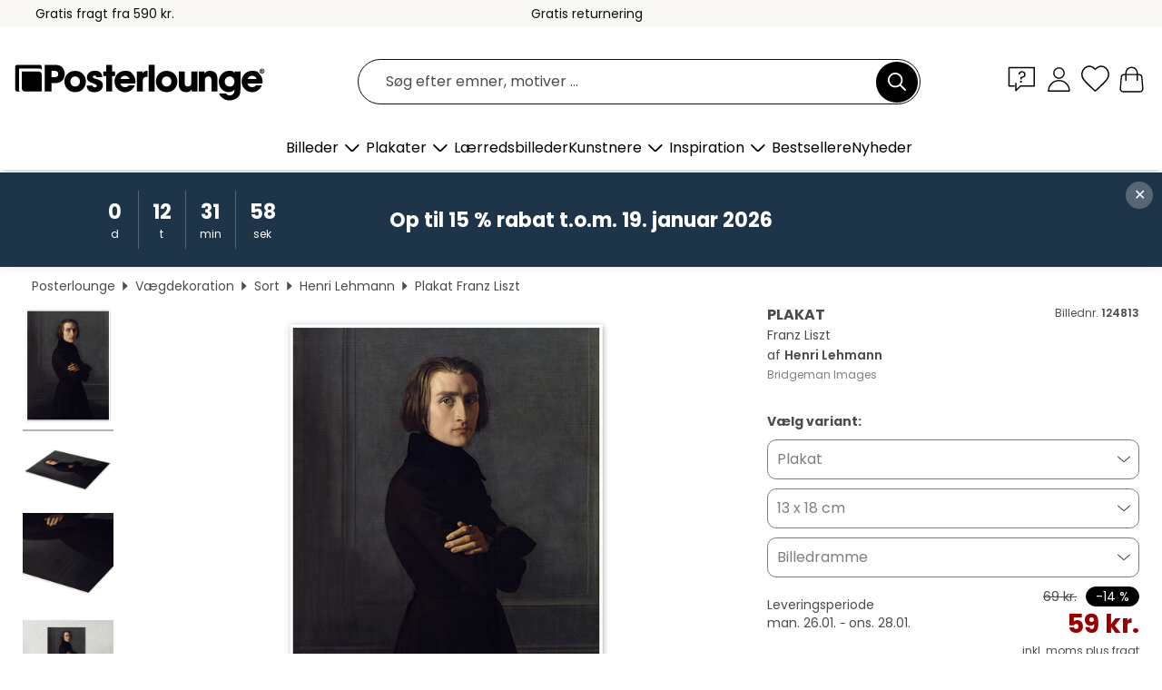

--- FILE ---
content_type: text/html; charset=utf-8
request_url: https://www.posterlounge.dk/p/124813.html
body_size: 23842
content:
<!DOCTYPE html>
<html lang="da-DK">
<head>
    <meta charset="UTF-8">
    <style>@media (min-width:768px) and (max-width:991px){.hidden-sm{display:none!important}}@media (min-width:992px) and (max-width:1249px){.hidden-md{display:none!important}}@media (min-width:1250px){.hidden-lg{display:none!important}}</style><noscript><style>.lazyload{display:none!important}noscript>img {display:block;max-width:100%;height:auto}.thumbnail noscript>img {margin-left:auto;margin-right: auto}</style></noscript><style>.mazing-button-container{display:none;}</style><style>#pdv-productImageBox{text-align:center;height:500px;}#pdv-thumbnail-gallery-wrapper{width:120px}#pdv-productImageSrc{max-width: calc(100vw - 40px)}#pdv-thumbnail-gallery{margin:0;padding:0;list-style:none;min-width:112px;}.col-*{padding:0 10px}</style><style>#pdv-productImageBox{height:500px}</style>
    <link rel="preconnect" href="https://media.posterlounge.com"><link rel="preconnect" href="https://cdn.posterlounge.com">
    
    <link rel="preload" href="https://www.posterlounge.dk/plugin/extern/bootstrap/fonts/glyphicons-halflings-regular.woff2" as="font" type="font/woff2" crossorigin="anonymous" /><link rel="preload" href="https://cdn.posterlounge.com/plugin/extern/bootstrap/js/includesFix.js" as="script" /><link rel="preload" href="https://www.posterlounge.dk/plugin/extern/bootstrap/css/bootstrap.min.css" as="style" /><link rel="preload" href="https://cdn.posterlounge.com/plugin/extern/bootstrap/css/bootstrap-ms.css" as="style" /><link rel="preload" href="https://cdn.posterlounge.com/plugin/extern/bootstrap/js/bootstrap.min.js" as="script" /><link rel="preload" href="https://cdn.posterlounge.com/plugin/extern/bootstrapdialog/css/bootstrap-dialog.min.css" as="style" /><link rel="preload" href="https://cdn.posterlounge.com/plugin/extern/bootstrapdialog/js/bootstrap-dialog.min.js" as="script" /><link rel="preload" href="https://cdn.posterlounge.com/plugin/extern/lazysizes/css/custom-lazy-styles.min.css" as="style" /><link rel="preload" href="https://cdn.posterlounge.com/plugin/extern/flags/css/style.min.css" as="style" /><link rel="preload" href="https://www.posterlounge.dk/css/7fb938aae131ad072fc3d3d7ab49f713.css" as="style" /><link rel="preload" href="https://www.posterlounge.dk/controller/shop/main/webfonts.css?version=250916" as="style" />

    <title>Franz Liszt af Henri Lehmann som plakat, lærredsbillede og mere | Posterlounge.dk</title>
    <meta name="description" content="Køb Franz Liszt af Henri Lehmann som plakat &amp; vægbillede i høj kvalitet: ✔ Mange forskellige materialer og størrelser ✔ Passende billedrammer, færdigmonteret ✔ Gratis returnering">
    <meta name="viewport" content="width=device-width, initial-scale=1">

    
        <meta name="robots" content="INDEX, FOLLOW, NOODP, NOYDIR">

                                                                                                        <link rel="canonical" href="https://www.posterlounge.dk/p/124813.html">
                                                
                    <link rel="alternate" hreflang="de-DE" href="https://www.posterlounge.de/p/124813.html">
                <link rel="alternate" hreflang="de-AT" href="https://www.posterlounge.at/p/124813.html">
                <link rel="alternate" hreflang="de-CH" href="https://www.posterlounge.ch/p/124813.html">
                <link rel="alternate" hreflang="en-GB" href="https://www.posterlounge.co.uk/p/124813.html">
                <link rel="alternate" hreflang="en-IE" href="https://www.posterlounge.ie/p/124813.html">
                <link rel="alternate" hreflang="fr-FR" href="https://www.posterlounge.fr/p/124813.html">
                <link rel="alternate" hreflang="fr-BE" href="https://www.posterlounge.be/p/124813.html">
                <link rel="alternate" hreflang="es-ES" href="https://www.posterlounge.es/p/124813.html">
                <link rel="alternate" hreflang="it-IT" href="https://www.posterlounge.it/p/124813.html">
                <link rel="alternate" hreflang="nl-NL" href="https://www.posterlounge.nl/p/124813.html">
                <link rel="alternate" hreflang="pt-PT" href="https://www.posterlounge.pt/p/124813.html">
                <link rel="alternate" hreflang="da-DK" href="https://www.posterlounge.dk/p/124813.html">
                <link rel="alternate" hreflang="no-NO" href="https://www.posterlounge.no/p/124813.html">
                <link rel="alternate" hreflang="sv-SE" href="https://www.posterlounge.se/p/124813.html">
                <link rel="alternate" hreflang="fi-FI" href="https://www.posterlounge.fi/p/124813.html">
                <link rel="alternate" hreflang="pl-PL" href="https://www.posterlounge.pl/p/124813.html">
                <link rel="alternate" hreflang="x-default" href="https://www.posterlounge.com/p/124813.html">
                
        <meta property="og:type" content="product">
    <meta property="og:url" content="https://www.posterlounge.dk/p/124813.html">
    <meta property="og:title" content="Henri Lehmann - Franz Liszt">
    <meta property="og:description" content="Køb Franz Liszt af Henri Lehmann som plakat &amp; vægbillede i høj kvalitet: ✔ Mange forskellige materialer og størrelser ✔ Passende billedrammer, færdigmonteret ✔ Gratis returnering">
        <meta property="og:image" content="https://media.posterlounge.com/img/products/130000/124813/124813_poster_l.jpg">
    <meta name="thumbnail" content="https://media.posterlounge.com/img/products/130000/124813/124813_poster_l.jpg">
    
    <meta name="verify-v1" content="jsXi8zb7H6gcVbAXgm12JAChcd/3kQ5ZV0vGluy355s=">
    <meta name="p:domain_verify" content="2e6c603011a49bb49e22d0da3c726e2c">
    <meta name="msvalidate.01" content="0BEB495C0C44DA08B94EFD62E15B0E16">

    <meta name="apple-mobile-web-app-title" content="Posterlounge">
    <meta name="application-name" content="Posterlounge">
    <link rel="shortcut icon" type="image/x-icon" href="https://cdn.posterlounge.com/controller/shop/main/img/logo-icon.ico">
    <link rel="icon" type="image/svg+xml" href="https://cdn.posterlounge.com/controller/shop/main/img/logo-icon.svg">
    <link rel="icon" type="image/png" href="https://cdn.posterlounge.com/controller/shop/main/img/logo-icon-256px.png">
    <link rel="apple-touch-icon" href="https://cdn.posterlounge.com/controller/shop/main/img/apple-touch-icon-precomposed.png"
          sizes="180x180">

    <script type="text/javascript" src="https://cdn.posterlounge.com/plugin/extern/bootstrap/js/includesFix.js"></script><link rel="stylesheet" href="https://www.posterlounge.dk/plugin/extern/bootstrap/css/bootstrap.min.css" type="text/css" /><link rel="stylesheet" href="https://cdn.posterlounge.com/plugin/extern/bootstrap/css/bootstrap-ms.css" type="text/css" /><link rel="stylesheet" href="https://cdn.posterlounge.com/plugin/extern/bootstrapdialog/css/bootstrap-dialog.min.css" type="text/css" /><link rel="stylesheet" href="https://cdn.posterlounge.com/plugin/extern/lazysizes/css/custom-lazy-styles.min.css?version=240620" type="text/css"/><link rel="stylesheet" href="https://cdn.posterlounge.com/plugin/extern/flags/css/style.min.css" type="text/css" /><link rel="stylesheet" href="https://www.posterlounge.dk/css/7fb938aae131ad072fc3d3d7ab49f713.css" type="text/css" /><link rel="stylesheet" href="https://www.posterlounge.dk/controller/shop/main/webfonts.css?version=250916" type="text/css" />
    <script>
				
				function initGTM()
				{
					(function(w,d,s,l,i){w[l]=w[l]||[];w[l].push({'gtm.start':new Date().getTime(),event:'gtm.js'});var f=d.getElementsByTagName(s)[0],j=d.createElement(s),dl=l!='dataLayer'?'&l='+l:'';j.async=true;j.src='https://gtm.posterlounge.dk/gtm.js?id='+i+dl;f.parentNode.insertBefore(j,f);})(window,document,'script','dataLayer','GTM-KCWWWHL');
				}

				function getClientLayer()
				{
					
					dataLayer.push({ "event": "view_item_list", "ecommerce": { "item_list_name": "crosspromo", "currency": "DKK", "items": [{ "id": "761019", "name": "761019 - Saint Francis in Meditation, F","quantity": 1, "price": "59", "currency": "DKK", "index": 1 },{ "id": "760181", "name": "760181 - Pam Grier in &quot;Scream Blac","quantity": 1, "price": "59", "currency": "DKK", "index": 2 },{ "id": "717061", "name": "717061 - Countess Nikolaj Nikolajewitsc","quantity": 1, "price": "50", "currency": "DKK", "index": 3 },{ "id": "561235", "name": "561235 - Girl with a cape","quantity": 1, "price": "50", "currency": "DKK", "index": 4 },{ "id": "532246", "name": "532246 - Isleworth Mona Lisa","quantity": 1, "price": "50", "currency": "DKK", "index": 5 },{ "id": "695183", "name": "695183 - The Resistance","quantity": 1, "price": "50", "currency": "DKK", "index": 6 },{ "id": "748333", "name": "748333 - Girl Reading, back view","quantity": 1, "price": "50", "currency": "DKK", "index": 7 },{ "id": "363645", "name": "363645 - Dracula får blod på tanden, Ch","quantity": 1, "price": "59", "currency": "DKK", "index": 8 },{ "id": "736346", "name": "736346 - Rita Hayworth And Fred Astaire","quantity": 1, "price": "59", "currency": "DKK", "index": 9 },{ "id": "695186", "name": "695186 - Two glasses, please","quantity": 1, "price": "50", "currency": "DKK", "index": 10 },{ "id": "718526", "name": "718526 - Asterié","quantity": 1, "price": "50", "currency": "DKK", "index": 11 },{ "id": "363242", "name": "363242 - Marlene Dietrich With a Top Ha","quantity": 1, "price": "59", "currency": "DKK", "index": 12 }] }, "pin" : { "items": [{"product_id":"761019","product_price":"59","product_category":"crosspromo"},{"product_id":"760181","product_price":"59","product_category":"crosspromo"},{"product_id":"717061","product_price":"50","product_category":"crosspromo"},{"product_id":"561235","product_price":"50","product_category":"crosspromo"},{"product_id":"532246","product_price":"50","product_category":"crosspromo"},{"product_id":"695183","product_price":"50","product_category":"crosspromo"},{"product_id":"748333","product_price":"50","product_category":"crosspromo"},{"product_id":"363645","product_price":"59","product_category":"crosspromo"},{"product_id":"736346","product_price":"59","product_category":"crosspromo"},{"product_id":"695186","product_price":"50","product_category":"crosspromo"},{"product_id":"718526","product_price":"50","product_category":"crosspromo"},{"product_id":"363242","product_price":"59","product_category":"crosspromo"}] }, "meta" : { "item": { "id" : [761019,760181,717061,561235,532246,695183,748333,363645,736346,695186,718526,363242], "name": "crosspromo" } }, "algolia" : { "afterSearch": 0, "userToken": "c13fa1a990af8ed11b5132b397927444", "userTokenAuth": "", "index": "Posterlounge_dk", "queryId": "", "items": ["761019","760181","717061","561235","532246","695183","748333","363645","736346","695186","718526","363242"] } });
					dataLayer.push({ecommerce: undefined, pin: undefined, meta: undefined, algolia: undefined, search_term: undefined, klaviyo: undefined});
					dataLayer.push({ "event": "view_item", "ecommerce": { "currency": "DKK", "items": [{ "id": "124813", "variant": "Plakat 13 x 18 cm", "name": "124813 - Franz Liszt","brand": "Henri Lehmann","quantity": 1, "price": "59", "currency": "DKK", "index": 1 }], "value": "59" }, "pin" : { "items": [{ "product_id": "124813", "product_variant": "Plakat 13 x 18 cm", "product_name": "124813 - Franz Liszt", "brand": "PDS", "product_price": "59" }] }, "meta" : { "item" : { "id": "124813", "name": "124813 - Franz Liszt", "price": "59", "quantity": "1", "variant": "Plakat 13 x 18 cm" } }, "algolia" : { "afterSearch": 0, "userToken": "c13fa1a990af8ed11b5132b397927444", "userTokenAuth": "", "index": "Posterlounge_dk", "queryId": "", "items": ["124813"], "positions": [2] } });
					dataLayer.push({ecommerce: undefined, pin: undefined, meta: undefined, algolia: undefined, search_term: undefined, klaviyo: undefined});
				}
				
				function getServerLayer()
				{
					$(document).ajaxComplete(function (event, xhr, settings)
					{
					    var call = true;
					    if(typeof settings.url !== 'undefined')
					    {
					        if(settings.url.indexOf('noGTM=1') > 0)
					        {
					            call = false;
					        }
					    }
					    
					    if(call)
					    {
                            $.ajax({
                                type: 'POST',
                                url: 'https://www.posterlounge.dk/plugin/extern/googletagmanager/ajax/get.php',
                                dataType: 'json',
                                global: false,
                                success: function (request)
                                {
                                    if(request != null)
                                    {
                                        if(request.status)
                                        {
                                            if(request.results.jsObjects !== 'undefined')
                                            {
                                                for(x=0;x<request.results.jsObjects.length;x++)
                                                {
                                                    dataLayer.push(JSON.parse(request.results.jsObjects[x]));
                                                }
                                            }
                                        }
                                    }
                                }
                            });
                        }
					});
				}
			
				function initGTMClientId()
				{
					$.ajax({
						type: 'POST',
						url: 'https://www.posterlounge.dk/plugin/extern/googletagmanager/ajax/id.php',
						dataType: 'json',
						global: false,
						success: function (request)
						{
							if(request != null)
							{
								if(request.status)
								{
									if(request.results.id !== 'undefined')
									{
										initGTM();
										
										dataLayer.push({
											'event':		'client_id',
											'client_id':	request.results.id,
											'em_hash':	    request.results.em,
											'portal_id':	request.results.portal,
											'environment':  'production',
											'section' :     'detail_view',
											'ip_override':  request.results.ip,
											'user_agent':   request.results.ua,
											'test_dim1':    request.results.test_dim1,
											'test_dim2':    request.results.test_dim2,
											'test_dim3':    request.results.test_dim3,
											'test_algolia': request.results.test_algolia
										});
										
										getClientLayer();
										getServerLayer();
									}
								}
							}
						}
					});
				}
			</script><script>
			
			function getInfos(e,o)
			{   
				var cm = __cmp('getCMPData');
				var analytics = 0;
				if(cm.gdprApplies !== true || cm.vendorConsents.s26 === true)
				{
					analytics = 1;
				}
				
				$.ajax({
					type: 'POST',
					url: 'https://www.posterlounge.dk/plugin/shop/cookiebanner/ajax/state.php',
					dataType: 'json',
					global: false,
					data:{
					  analytics: analytics
					}
				});
				
				if (typeof initGTMClientId == 'function') { 
					initGTMClientId();
				}
			}
		  
			document.addEventListener('DOMContentLoaded', function() 
			{
                let cmp = __cmp('getCMPData');
                if(typeof cmp === 'object' && cmp.cmpDataObject) {
                    getInfos(null, null);
                } else {
                    __cmp('addEventListener',['consent',getInfos,false],null);
                }
				
			});
		</script>

        
    <script type="application/ld+json">
        {
            "@context": "https://schema.org",
            "@type": "WebSite",
            "url": "https://www.posterlounge.dk",
            "potentialAction": {
                "@type": "SearchAction",
                "target": "https://www.posterlounge.dk/soegning.html?action=search&query={search_term_string}",
                "query-input": "required name=search_term_string"
            }
        }
    </script>
    
    
    
    <script type="application/ld+json">
        {
            "@context": "https://schema.org",
            "@type": "Organization",
            "name": "Posterlounge",
            "url": "https://www.posterlounge.dk",
            "logo": "https://www.posterlounge.dk/controller/shop/main/img/posterlounge-logo.svg",
            "sameAs": [
                "https://www.facebook.com/posterlounge",
                "https://www.pinterest.com/posterlounge/",
                "https://instagram.com/posterlounge/"
            ],
            "contactPoint": [
                {
                    "@type": "ContactPoint",
                    "telephone": "+49-341-33975900",
                    "contactType": "customer service"
                }
            ]
        }
    </script>
    
</head>

<body data-role="page" id="main" data-posterlounge-instant-intensity="500">
<noscript><iframe src="https://gtm.posterlounge.dk/ns.html?id=GTM-KCWWWHL" height="0" width="0" style="display:none;visibility:hidden"></iframe></noscript><script>if(!"gdprAppliesGlobally" in window){window.gdprAppliesGlobally=true}if(!("cmp_id" in window)||window.cmp_id<1){window.cmp_id=0}if(!("cmp_cdid" in window)){window.cmp_cdid="31b693e9bb89"}if(!("cmp_params" in window)){window.cmp_params=""}if(!("cmp_host" in window)){window.cmp_host="a.delivery.consentmanager.net"}if(!("cmp_cdn" in window)){window.cmp_cdn="cdn.consentmanager.net"}if(!("cmp_proto" in window)){window.cmp_proto="https:"}if(!("cmp_codesrc" in window)){window.cmp_codesrc="1"}window.cmp_getsupportedLangs=function(){var b=["DE","EN","FR","IT","NO","DA","FI","ES","PT","RO","BG","ET","EL","GA","HR","LV","LT","MT","NL","PL","SV","SK","SL","CS","HU","RU","SR","ZH","TR","UK","AR","BS"];if("cmp_customlanguages" in window){for(var a=0;a<window.cmp_customlanguages.length;a++){b.push(window.cmp_customlanguages[a].l.toUpperCase())}}return b};window.cmp_getRTLLangs=function(){var a=["AR"];if("cmp_customlanguages" in window){for(var b=0;b<window.cmp_customlanguages.length;b++){if("r" in window.cmp_customlanguages[b]&&window.cmp_customlanguages[b].r){a.push(window.cmp_customlanguages[b].l)}}}return a};window.cmp_getlang=function(j){if(typeof(j)!="boolean"){j=true}if(j&&typeof(cmp_getlang.usedlang)=="string"&&cmp_getlang.usedlang!==""){return cmp_getlang.usedlang}var g=window.cmp_getsupportedLangs();var c=[];var f=location.hash;var e=location.search;var a="languages" in navigator?navigator.languages:[];if(f.indexOf("cmplang=")!=-1){c.push(f.substr(f.indexOf("cmplang=")+8,2).toUpperCase())}else{if(e.indexOf("cmplang=")!=-1){c.push(e.substr(e.indexOf("cmplang=")+8,2).toUpperCase())}else{if("cmp_setlang" in window&&window.cmp_setlang!=""){c.push(window.cmp_setlang.toUpperCase())}else{if(a.length>0){for(var d=0;d<a.length;d++){c.push(a[d])}}}}}if("language" in navigator){c.push(navigator.language)}if("userLanguage" in navigator){c.push(navigator.userLanguage)}var h="";for(var d=0;d<c.length;d++){var b=c[d].toUpperCase();if(g.indexOf(b)!=-1){h=b;break}if(b.indexOf("-")!=-1){b=b.substr(0,2)}if(g.indexOf(b)!=-1){h=b;break}}if(h==""&&typeof(cmp_getlang.defaultlang)=="string"&&cmp_getlang.defaultlang!==""){return cmp_getlang.defaultlang}else{if(h==""){h="EN"}}h=h.toUpperCase();return h};(function(){var u=document;var v=u.getElementsByTagName;var h=window;var o="";var b="_en";if("cmp_getlang" in h){o=h.cmp_getlang().toLowerCase();if("cmp_customlanguages" in h){for(var q=0;q<h.cmp_customlanguages.length;q++){if(h.cmp_customlanguages[q].l.toUpperCase()==o.toUpperCase()){o="en";break}}}b="_"+o}function x(i,e){var w="";i+="=";var s=i.length;var d=location;if(d.hash.indexOf(i)!=-1){w=d.hash.substr(d.hash.indexOf(i)+s,9999)}else{if(d.search.indexOf(i)!=-1){w=d.search.substr(d.search.indexOf(i)+s,9999)}else{return e}}if(w.indexOf("&")!=-1){w=w.substr(0,w.indexOf("&"))}return w}var k=("cmp_proto" in h)?h.cmp_proto:"https:";if(k!="http:"&&k!="https:"){k="https:"}var g=("cmp_ref" in h)?h.cmp_ref:location.href;var j=u.createElement("script");j.setAttribute("data-cmp-ab","1");var c=x("cmpdesign","cmp_design" in h?h.cmp_design:"");var f=x("cmpregulationkey","cmp_regulationkey" in h?h.cmp_regulationkey:"");var r=x("cmpgppkey","cmp_gppkey" in h?h.cmp_gppkey:"");var n=x("cmpatt","cmp_att" in h?h.cmp_att:"");j.src=k+"//"+h.cmp_host+"/delivery/cmp.php?"+("cmp_id" in h&&h.cmp_id>0?"id="+h.cmp_id:"")+("cmp_cdid" in h?"&cdid="+h.cmp_cdid:"")+"&h="+encodeURIComponent(g)+(c!=""?"&cmpdesign="+encodeURIComponent(c):"")+(f!=""?"&cmpregulationkey="+encodeURIComponent(f):"")+(r!=""?"&cmpgppkey="+encodeURIComponent(r):"")+(n!=""?"&cmpatt="+encodeURIComponent(n):"")+("cmp_params" in h?"&"+h.cmp_params:"")+(u.cookie.length>0?"&__cmpfcc=1":"")+"&l="+o.toLowerCase()+"&o="+(new Date()).getTime();j.type="text/javascript";j.async=true;if(u.currentScript&&u.currentScript.parentElement){u.currentScript.parentElement.appendChild(j)}else{if(u.body){u.body.appendChild(j)}else{var t=v("body");if(t.length==0){t=v("div")}if(t.length==0){t=v("span")}if(t.length==0){t=v("ins")}if(t.length==0){t=v("script")}if(t.length==0){t=v("head")}if(t.length>0){t[0].appendChild(j)}}}var m="js";var p=x("cmpdebugunminimized","cmpdebugunminimized" in h?h.cmpdebugunminimized:0)>0?"":".min";var a=x("cmpdebugcoverage","cmp_debugcoverage" in h?h.cmp_debugcoverage:"");if(a=="1"){m="instrumented";p=""}var j=u.createElement("script");j.src=k+"//"+h.cmp_cdn+"/delivery/"+m+"/cmp"+b+p+".js";j.type="text/javascript";j.setAttribute("data-cmp-ab","1");j.async=true;if(u.currentScript&&u.currentScript.parentElement){u.currentScript.parentElement.appendChild(j)}else{if(u.body){u.body.appendChild(j)}else{var t=v("body");if(t.length==0){t=v("div")}if(t.length==0){t=v("span")}if(t.length==0){t=v("ins")}if(t.length==0){t=v("script")}if(t.length==0){t=v("head")}if(t.length>0){t[0].appendChild(j)}}}})();window.cmp_addFrame=function(b){if(!window.frames[b]){if(document.body){var a=document.createElement("iframe");a.style.cssText="display:none";if("cmp_cdn" in window&&"cmp_ultrablocking" in window&&window.cmp_ultrablocking>0){a.src="//"+window.cmp_cdn+"/delivery/empty.html"}a.name=b;a.setAttribute("title","Intentionally hidden, please ignore");a.setAttribute("role","none");a.setAttribute("tabindex","-1");document.body.appendChild(a)}else{window.setTimeout(window.cmp_addFrame,10,b)}}};window.cmp_rc=function(h){var b=document.cookie;var f="";var d=0;while(b!=""&&d<100){d++;while(b.substr(0,1)==" "){b=b.substr(1,b.length)}var g=b.substring(0,b.indexOf("="));if(b.indexOf(";")!=-1){var c=b.substring(b.indexOf("=")+1,b.indexOf(";"))}else{var c=b.substr(b.indexOf("=")+1,b.length)}if(h==g){f=c}var e=b.indexOf(";")+1;if(e==0){e=b.length}b=b.substring(e,b.length)}return(f)};window.cmp_stub=function(){var a=arguments;__cmp.a=__cmp.a||[];if(!a.length){return __cmp.a}else{if(a[0]==="ping"){if(a[1]===2){a[2]({gdprApplies:gdprAppliesGlobally,cmpLoaded:false,cmpStatus:"stub",displayStatus:"hidden",apiVersion:"2.2",cmpId:31},true)}else{a[2](false,true)}}else{if(a[0]==="getUSPData"){a[2]({version:1,uspString:window.cmp_rc("")},true)}else{if(a[0]==="getTCData"){__cmp.a.push([].slice.apply(a))}else{if(a[0]==="addEventListener"||a[0]==="removeEventListener"){__cmp.a.push([].slice.apply(a))}else{if(a.length==4&&a[3]===false){a[2]({},false)}else{__cmp.a.push([].slice.apply(a))}}}}}}};window.cmp_gpp_ping=function(){return{gppVersion:"1.0",cmpStatus:"stub",cmpDisplayStatus:"hidden",supportedAPIs:["tcfca","usnat","usca","usva","usco","usut","usct"],cmpId:31}};window.cmp_gppstub=function(){var a=arguments;__gpp.q=__gpp.q||[];if(!a.length){return __gpp.q}var g=a[0];var f=a.length>1?a[1]:null;var e=a.length>2?a[2]:null;if(g==="ping"){return window.cmp_gpp_ping()}else{if(g==="addEventListener"){__gpp.e=__gpp.e||[];if(!("lastId" in __gpp)){__gpp.lastId=0}__gpp.lastId++;var c=__gpp.lastId;__gpp.e.push({id:c,callback:f});return{eventName:"listenerRegistered",listenerId:c,data:true,pingData:window.cmp_gpp_ping()}}else{if(g==="removeEventListener"){var h=false;__gpp.e=__gpp.e||[];for(var d=0;d<__gpp.e.length;d++){if(__gpp.e[d].id==e){__gpp.e[d].splice(d,1);h=true;break}}return{eventName:"listenerRemoved",listenerId:e,data:h,pingData:window.cmp_gpp_ping()}}else{if(g==="getGPPData"){return{sectionId:3,gppVersion:1,sectionList:[],applicableSections:[0],gppString:"",pingData:window.cmp_gpp_ping()}}else{if(g==="hasSection"||g==="getSection"||g==="getField"){return null}else{__gpp.q.push([].slice.apply(a))}}}}}};window.cmp_msghandler=function(d){var a=typeof d.data==="string";try{var c=a?JSON.parse(d.data):d.data}catch(f){var c=null}if(typeof(c)==="object"&&c!==null&&"__cmpCall" in c){var b=c.__cmpCall;window.__cmp(b.command,b.parameter,function(h,g){var e={__cmpReturn:{returnValue:h,success:g,callId:b.callId}};d.source.postMessage(a?JSON.stringify(e):e,"*")})}if(typeof(c)==="object"&&c!==null&&"__uspapiCall" in c){var b=c.__uspapiCall;window.__uspapi(b.command,b.version,function(h,g){var e={__uspapiReturn:{returnValue:h,success:g,callId:b.callId}};d.source.postMessage(a?JSON.stringify(e):e,"*")})}if(typeof(c)==="object"&&c!==null&&"__tcfapiCall" in c){var b=c.__tcfapiCall;window.__tcfapi(b.command,b.version,function(h,g){var e={__tcfapiReturn:{returnValue:h,success:g,callId:b.callId}};d.source.postMessage(a?JSON.stringify(e):e,"*")},b.parameter)}if(typeof(c)==="object"&&c!==null&&"__gppCall" in c){var b=c.__gppCall;window.__gpp(b.command,function(h,g){var e={__gppReturn:{returnValue:h,success:g,callId:b.callId}};d.source.postMessage(a?JSON.stringify(e):e,"*")},"parameter" in b?b.parameter:null,"version" in b?b.version:1)}};window.cmp_setStub=function(a){if(!(a in window)||(typeof(window[a])!=="function"&&typeof(window[a])!=="object"&&(typeof(window[a])==="undefined"||window[a]!==null))){window[a]=window.cmp_stub;window[a].msgHandler=window.cmp_msghandler;window.addEventListener("message",window.cmp_msghandler,false)}};window.cmp_setGppStub=function(a){if(!(a in window)||(typeof(window[a])!=="function"&&typeof(window[a])!=="object"&&(typeof(window[a])==="undefined"||window[a]!==null))){window[a]=window.cmp_gppstub;window[a].msgHandler=window.cmp_msghandler;window.addEventListener("message",window.cmp_msghandler,false)}};window.cmp_addFrame("__cmpLocator");if(!("cmp_disableusp" in window)||!window.cmp_disableusp){window.cmp_addFrame("__uspapiLocator")}if(!("cmp_disabletcf" in window)||!window.cmp_disabletcf){window.cmp_addFrame("__tcfapiLocator")}if(!("cmp_disablegpp" in window)||!window.cmp_disablegpp){window.cmp_addFrame("__gppLocator")}window.cmp_setStub("__cmp");if(!("cmp_disabletcf" in window)||!window.cmp_disabletcf){window.cmp_setStub("__tcfapi")}if(!("cmp_disableusp" in window)||!window.cmp_disableusp){window.cmp_setStub("__uspapi")}if(!("cmp_disablegpp" in window)||!window.cmp_disablegpp){window.cmp_setGppStub("__gpp")};</script>
<div id="side-nav" class="side-nav">
    <!-- Mobile Nav, die den Content nach rechts verschiebt -->
    <div class="mobile-nav-left">
        <div class="mobile-nav-top">
            <div id="close-tab">Luk<span></span></div>
            <div id="side-nav-pageNavLogo">
                <a href="https://www.posterlounge.dk" title="Plakater og vægdekoration hos Posterlounge">&nbsp;</a>
            </div>
            <div id="mn-searchWrapper" class="search-wrapper">
                <form action="https://www.posterlounge.dk/soegning.html" accept-charset="UTF-8" method="get" name="search" class="pos-rel searchFieldGroup">
                    <input name="action" type="hidden" value="search"/>
                    <div class="input-group">
                        <input
                                name="s_query"
                                id="mn-mainSearchInput"
                                type="text"
                                autocomplete="off"
                                placeholder="Søg efter emner, motiver ..."
                                value=""
                                maxlength="250"
                                class="searchField"
                                aria-label="Søgefelt"
                        />
                        <div class="input-group-btn mega-menu-search-background">
                            <button type="button" class="btn mega-menu-searchBtn" aria-label="Søg">&nbsp;</button>
                        </div>
                        <button type="button" class="btn searchClearBtnHeader"></button>
                    </div>
                </form>
            </div>
        </div>
        <nav>
            <div id="mobileNavbar">
                <ul class="nav navbar-nav">
                                                            <li class="has-children">
                                                <span class="nav-headline" role="button" tabindex="0" aria-expanded="false" aria-controls="subchildren-wallart">
                            Billeder
                            <span class="nav-toggle-btn arrow"></span>
                        </span>
                        <ul class="nav-children" id="subchildren-wallart">
                                                        <li>
                                <a class="nav-headline discoverAll" href="https://www.posterlounge.dk/vaegdekoration/" title="Se alle">
                                    <span>Se alle</span>
                                </a>
                            </li>
                                                                                                                <li class="nav-subheadline has-children">
                                <span class="nav-headline" role="button" tabindex="0" aria-expanded="false" aria-controls="children-top_products">Produkter
                                    <span class="nav-toggle-btn plus"></span>
                                </span>
                                <ul class="nav-children" id="children-top_products">
                                                                        <li>
                                        <a href="https://www.posterlounge.dk/vaegdekoration/plakater/" title="Plakater">
                                            <span>Plakater</span>
                                        </a>
                                    </li>
                                                                        <li>
                                        <a href="https://www.posterlounge.dk/vaegdekoration/laerredsbilleder/" title="Lærredsbilleder">
                                            <span>Lærredsbilleder</span>
                                        </a>
                                    </li>
                                                                        <li>
                                        <a href="https://www.posterlounge.dk/vaegdekoration/print-paa-aluminium/" title="Print på aluminium">
                                            <span>Print på aluminium</span>
                                        </a>
                                    </li>
                                                                        <li>
                                        <a href="https://www.posterlounge.dk/vaegdekoration/akrylbilleder/" title="Akrylbilleder">
                                            <span>Akrylbilleder</span>
                                        </a>
                                    </li>
                                                                        <li>
                                        <a href="https://www.posterlounge.dk/vaegdekoration/print-paa-trae/" title="Print på træ">
                                            <span>Print på træ</span>
                                        </a>
                                    </li>
                                                                        <li>
                                        <a href="https://www.posterlounge.dk/vaegdekoration/galleritryk/" title="Galleritryk">
                                            <span>Galleritryk</span>
                                        </a>
                                    </li>
                                                                        <li>
                                        <a href="https://www.posterlounge.dk/vaegdekoration/kunsttryk/" title="Kunsttryk">
                                            <span>Kunsttryk</span>
                                        </a>
                                    </li>
                                                                        <li>
                                        <a href="https://www.posterlounge.dk/vaegdekoration/print-paa-skumplade/" title="Print på skumplade">
                                            <span>Print på skumplade</span>
                                        </a>
                                    </li>
                                                                        <li>
                                        <a href="https://www.posterlounge.dk/vaegdekoration/selvklaebende-plakater/" title="Selvklæbende plakater">
                                            <span>Selvklæbende plakater</span>
                                        </a>
                                    </li>
                                                                        <li>
                                        <a href="https://www.posterlounge.dk/vaegdekoration/magnettavler/" title="Magnettavler">
                                            <span>Magnettavler</span>
                                        </a>
                                    </li>
                                                                        <li>
                                        <a href="https://www.posterlounge.dk/vaegdekoration/doertapeter/" title="Dørtapeter">
                                            <span>Dørtapeter</span>
                                        </a>
                                    </li>
                                                                        <li>
                                        <a href="https://www.posterlounge.dk/vaegdekoration/doerplakater/" title="Dørplakater">
                                            <span>Dørplakater</span>
                                        </a>
                                    </li>
                                                                        <li>
                                        <a href="https://www.posterlounge.dk/vaegdekoration/mal-selv-plakater/" title="Mal selv plakater">
                                            <span>Mal selv plakater</span>
                                        </a>
                                    </li>
                                                                        <li>
                                        <a href="https://www.posterlounge.dk/vaegdekoration/gavekort/" title="Gavekort">
                                            <span>Gavekort</span>
                                        </a>
                                    </li>
                                                                        <li>
                                        <a href="https://www.posterlounge.dk/vaegdekoration/vaegkalendere/" title="Vægkalendere">
                                            <span>Vægkalendere</span>
                                        </a>
                                    </li>
                                                                    </ul>
                            </li>
                                                                                                                <li class="nav-subheadline has-children">
                                <span class="nav-headline" role="button" tabindex="0" aria-expanded="false" aria-controls="children-popular_art_styles">Populære kunstformer
                                    <span class="nav-toggle-btn plus"></span>
                                </span>
                                <ul class="nav-children" id="children-popular_art_styles">
                                                                        <li>
                                        <a href="https://www.posterlounge.dk/vaegdekoration/fauvisme/" title="Fauvisme">
                                            <span>Fauvisme</span>
                                        </a>
                                    </li>
                                                                        <li>
                                        <a href="https://www.posterlounge.dk/vaegdekoration/plakater/impressionisme/" title="Impressionisme">
                                            <span>Impressionisme</span>
                                        </a>
                                    </li>
                                                                        <li>
                                        <a href="https://www.posterlounge.dk/vaegdekoration/abstrakt-kunst/" title="Abstrakt kunst">
                                            <span>Abstrakt kunst</span>
                                        </a>
                                    </li>
                                                                        <li>
                                        <a href="https://www.posterlounge.dk/vaegdekoration/asiatisk-kunst/" title="Asiatisk kunst">
                                            <span>Asiatisk kunst</span>
                                        </a>
                                    </li>
                                                                        <li>
                                        <a href="https://www.posterlounge.dk/vaegdekoration/akvarelmaleri/" title="Akvarelmaleri">
                                            <span>Akvarelmaleri</span>
                                        </a>
                                    </li>
                                                                        <li>
                                        <a href="https://www.posterlounge.dk/vaegdekoration/mash-up-art/" title="Mash Up Art">
                                            <span>Mash Up Art</span>
                                        </a>
                                    </li>
                                                                        <li>
                                        <a href="https://www.posterlounge.dk/vaegdekoration/surrealisme/" title="Surrealisme">
                                            <span>Surrealisme</span>
                                        </a>
                                    </li>
                                                                        <li>
                                        <a href="https://www.posterlounge.dk/vaegdekoration/bauhaus/" title="Bauhaus">
                                            <span>Bauhaus</span>
                                        </a>
                                    </li>
                                                                        <li>
                                        <a href="https://www.posterlounge.dk/vaegdekoration/digital-kunst/" title="Digital kunst">
                                            <span>Digital kunst</span>
                                        </a>
                                    </li>
                                                                        <li>
                                        <a href="https://www.posterlounge.dk/vaegdekoration/fotografi/" title="Fotografi">
                                            <span>Fotografi</span>
                                        </a>
                                    </li>
                                                                        <li>
                                        <a href="https://www.posterlounge.dk/vaegdekoration/tegninger-og-skitser/" title="Tegninger og skitser">
                                            <span>Tegninger og skitser</span>
                                        </a>
                                    </li>
                                                                    </ul>
                            </li>
                                                                                                                <li class="nav-subheadline has-children">
                                <span class="nav-headline" role="button" tabindex="0" aria-expanded="false" aria-controls="children-popular_rooms">Populære rum
                                    <span class="nav-toggle-btn plus"></span>
                                </span>
                                <ul class="nav-children" id="children-popular_rooms">
                                                                        <li>
                                        <a href="https://www.posterlounge.dk/vaegdekoration/stue/" title="Billeder til stuen">
                                            <span>Billeder til stuen</span>
                                        </a>
                                    </li>
                                                                        <li>
                                        <a href="https://www.posterlounge.dk/vaegdekoration/sovevaerelse/" title="Billeder til soverværelset">
                                            <span>Billeder til soverværelset</span>
                                        </a>
                                    </li>
                                                                        <li>
                                        <a href="https://www.posterlounge.dk/vaegdekoration/koekken/" title="Billeder til køkkenet">
                                            <span>Billeder til køkkenet</span>
                                        </a>
                                    </li>
                                                                        <li>
                                        <a href="https://www.posterlounge.dk/vaegdekoration/badevaerelse/" title="Billeder til badeværelset">
                                            <span>Billeder til badeværelset</span>
                                        </a>
                                    </li>
                                                                        <li>
                                        <a href="https://www.posterlounge.dk/vaegdekoration/boernevaerelse/" title="Billeder til børneværelset">
                                            <span>Billeder til børneværelset</span>
                                        </a>
                                    </li>
                                                                        <li>
                                        <a href="https://www.posterlounge.dk/vaegdekoration/kontor/" title="Billeder til kontoret">
                                            <span>Billeder til kontoret</span>
                                        </a>
                                    </li>
                                                                    </ul>
                            </li>
                                                                                                                <li class="nav-subheadline has-children">
                                <span class="nav-headline" role="button" tabindex="0" aria-expanded="false" aria-controls="children-popular_styles">Populære boligstiler
                                    <span class="nav-toggle-btn plus"></span>
                                </span>
                                <ul class="nav-children" id="children-popular_styles">
                                                                        <li>
                                        <a href="https://www.posterlounge.dk/vaegdekoration/japandi/" title="Japandi">
                                            <span>Japandi</span>
                                        </a>
                                    </li>
                                                                        <li>
                                        <a href="https://www.posterlounge.dk/vaegdekoration/boho-stil/" title="Boho">
                                            <span>Boho</span>
                                        </a>
                                    </li>
                                                                        <li>
                                        <a href="https://www.posterlounge.dk/vaegdekoration/moderne/" title="Moderne">
                                            <span>Moderne</span>
                                        </a>
                                    </li>
                                                                        <li>
                                        <a href="https://www.posterlounge.dk/vaegdekoration/mid-century-modern/" title="Mid-century modern">
                                            <span>Mid-century modern</span>
                                        </a>
                                    </li>
                                                                        <li>
                                        <a href="https://www.posterlounge.dk/vaegdekoration/maritim/" title="Maritim">
                                            <span>Maritim</span>
                                        </a>
                                    </li>
                                                                        <li>
                                        <a href="https://www.posterlounge.dk/vaegdekoration/vintage/" title="Vintage">
                                            <span>Vintage</span>
                                        </a>
                                    </li>
                                                                        <li>
                                        <a href="https://www.posterlounge.dk/vaegdekoration/skandinavisk/" title="Nordisk">
                                            <span>Nordisk</span>
                                        </a>
                                    </li>
                                                                        <li>
                                        <a href="https://www.posterlounge.dk/vaegdekoration/landstil/" title="Landstil">
                                            <span>Landstil</span>
                                        </a>
                                    </li>
                                                                        <li>
                                        <a href="https://www.posterlounge.dk/vaegdekoration/minimalistisk/" title="Minimalistisk">
                                            <span>Minimalistisk</span>
                                        </a>
                                    </li>
                                                                    </ul>
                            </li>
                                                                                </ul>
                                            </li>
                                                                                <li class="has-children">
                                                <span class="nav-headline" role="button" tabindex="0" aria-expanded="false" aria-controls="subchildren-poster">
                            Plakater
                            <span class="nav-toggle-btn arrow"></span>
                        </span>
                        <ul class="nav-children" id="subchildren-poster">
                                                        <li>
                                <a class="nav-headline discoverAll" href="https://www.posterlounge.dk/vaegdekoration/plakater/" title="Se alle">
                                    <span>Se alle</span>
                                </a>
                            </li>
                                                                                                                <li class="nav-subheadline has-children">
                                <span class="nav-headline" role="button" tabindex="0" aria-expanded="false" aria-controls="children-top_poster_categories">Populære emner
                                    <span class="nav-toggle-btn plus"></span>
                                </span>
                                <ul class="nav-children" id="children-top_poster_categories">
                                                                        <li>
                                        <a href="https://www.posterlounge.dk/vaegdekoration/plakater/film/" title="Filmplakater">
                                            <span>Filmplakater</span>
                                        </a>
                                    </li>
                                                                        <li>
                                        <a href="https://www.posterlounge.dk/vaegdekoration/plakater/mangaer/" title="Anime-plakater">
                                            <span>Anime-plakater</span>
                                        </a>
                                    </li>
                                                                        <li>
                                        <a href="https://www.posterlounge.dk/vaegdekoration/plakater/dyr/" title="Dyreplakater">
                                            <span>Dyreplakater</span>
                                        </a>
                                    </li>
                                                                        <li>
                                        <a href="https://www.posterlounge.dk/vaegdekoration/plakater/byer/" title="Byplakater">
                                            <span>Byplakater</span>
                                        </a>
                                    </li>
                                                                        <li>
                                        <a href="https://www.posterlounge.dk/vaegdekoration/plakater/ordsprog-og-citater/" title="Citater og ordsprog">
                                            <span>Citater og ordsprog</span>
                                        </a>
                                    </li>
                                                                        <li>
                                        <a href="https://www.posterlounge.dk/vaegdekoration/plakater/musik-og-dans/" title="Musikplakater">
                                            <span>Musikplakater</span>
                                        </a>
                                    </li>
                                                                        <li>
                                        <a href="https://www.posterlounge.dk/vaegdekoration/plakater/idraet/" title="Sportplakater">
                                            <span>Sportplakater</span>
                                        </a>
                                    </li>
                                                                        <li>
                                        <a href="https://www.posterlounge.dk/vaegdekoration/plakater/land-og-verdenskort/" title="Plakater med verdens- & landkort">
                                            <span>Verdens- og landkort</span>
                                        </a>
                                    </li>
                                                                        <li>
                                        <a href="https://www.posterlounge.dk/vaegdekoration/plakater/botanik/" title="Botanikplakater">
                                            <span>Botanikplakater</span>
                                        </a>
                                    </li>
                                                                        <li>
                                        <a href="https://www.posterlounge.dk/vaegdekoration/plakater/natur/" title="Naturplakater">
                                            <span>Naturplakater</span>
                                        </a>
                                    </li>
                                                                        <li>
                                        <a href="https://www.posterlounge.dk/vaegdekoration/plakater/arkitektur/" title="Arkitekturplakater">
                                            <span>Arkitekturplakater</span>
                                        </a>
                                    </li>
                                                                        <li>
                                        <a href="https://www.posterlounge.dk/vaegdekoration/plakater/laering-og-viden/" title="Læringsplakater">
                                            <span>Læringsplakater</span>
                                        </a>
                                    </li>
                                                                    </ul>
                            </li>
                                                                                                                <li class="nav-subheadline has-children">
                                <span class="nav-headline" role="button" tabindex="0" aria-expanded="false" aria-controls="children-trends_inspiration">Trends og Inspiration
                                    <span class="nav-toggle-btn plus"></span>
                                </span>
                                <ul class="nav-children" id="children-trends_inspiration">
                                                                        <li>
                                        <a href="https://www.posterlounge.dk/vaegdekoration/plakater/bauhaus/" title="Plakater i Bauhaus-stil">
                                            <span>Plakater i Bauhaus-stil</span>
                                        </a>
                                    </li>
                                                                        <li>
                                        <a href="https://www.posterlounge.dk/vaegdekoration/plakater/retro/" title="Retroplakater">
                                            <span>Retroplakater</span>
                                        </a>
                                    </li>
                                                                        <li>
                                        <a href="https://www.posterlounge.dk/vaegdekoration/plakater/japandi/" title="Japandi-plakater">
                                            <span>Japandi-plakater</span>
                                        </a>
                                    </li>
                                                                        <li>
                                        <a href="https://www.posterlounge.dk/vaegdekoration/plakater/sort-hvid/" title="Sort-hvide plakater">
                                            <span>Sort-hvide plakater</span>
                                        </a>
                                    </li>
                                                                        <li>
                                        <a href="https://www.posterlounge.dk/vaegdekoration/plakater/cocktails/" title="Cocktailplakater">
                                            <span>Cocktailplakater</span>
                                        </a>
                                    </li>
                                                                        <li>
                                        <a href="https://www.posterlounge.dk/vaegdekoration/plakater/vintage/" title="Vintageplakater">
                                            <span>Vintageplakater</span>
                                        </a>
                                    </li>
                                                                        <li>
                                        <a href="https://www.posterlounge.dk/kollektioner/exhibition-posters.html" title="Udstillingsplakater">
                                            <span>Udstillingsplakater</span>
                                        </a>
                                    </li>
                                                                        <li>
                                        <a href="https://www.posterlounge.dk/vaegdekoration/plakater/kaffe/" title="Kaffeplakater">
                                            <span>Kaffeplakater</span>
                                        </a>
                                    </li>
                                                                    </ul>
                            </li>
                                                                                                                <li class="nav-subheadline has-children">
                                <span class="nav-headline" role="button" tabindex="0" aria-expanded="false" aria-controls="children-poster_rooms">Populære rum
                                    <span class="nav-toggle-btn plus"></span>
                                </span>
                                <ul class="nav-children" id="children-poster_rooms">
                                                                        <li>
                                        <a href="https://www.posterlounge.dk/vaegdekoration/plakater/stue/" title="Plakater til stuen">
                                            <span>Plakater til stuen</span>
                                        </a>
                                    </li>
                                                                        <li>
                                        <a href="https://www.posterlounge.dk/vaegdekoration/plakater/koekken/" title="Plakater til køkkenet">
                                            <span>Plakater til køkkenet</span>
                                        </a>
                                    </li>
                                                                        <li>
                                        <a href="https://www.posterlounge.dk/vaegdekoration/plakater/sovevaerelse/" title="Plakater til soveværelset">
                                            <span>Plakater til soveværelset</span>
                                        </a>
                                    </li>
                                                                        <li>
                                        <a href="https://www.posterlounge.dk/vaegdekoration/plakater/boernevaerelse/" title="Plakater til børneværelset">
                                            <span>Plakater til børneværelset</span>
                                        </a>
                                    </li>
                                                                        <li>
                                        <a href="https://www.posterlounge.dk/vaegdekoration/plakater/kontor/" title="Plakater til kontoret">
                                            <span>Plakater til kontoret</span>
                                        </a>
                                    </li>
                                                                    </ul>
                            </li>
                                                                                </ul>
                                            </li>
                                                                                <li class="">
                                                <a href="https://www.posterlounge.dk/vaegdekoration/laerredsbilleder/" class="nav-headline" title="Lærredsbilleder">
                            Lærredsbilleder
                            <span class="nav-toggle-btn arrow"></span>
                        </a>
                                            </li>
                                                                                <li class="has-children">
                                                <span class="nav-headline" role="button" tabindex="0" aria-expanded="false" aria-controls="subchildren-artist">
                            Kunstnere
                            <span class="nav-toggle-btn arrow"></span>
                        </span>
                        <ul class="nav-children" id="subchildren-artist">
                                                                                                                <li class="nav-subheadline has-children">
                                <span class="nav-headline" role="button" tabindex="0" aria-expanded="false" aria-controls="children-artistsTop">Populære kunstnere
                                    <span class="nav-toggle-btn plus"></span>
                                </span>
                                <ul class="nav-children" id="children-artistsTop">
                                                                        <li>
                                        <a href="https://www.posterlounge.dk/kunstnere/vincent-van-gogh/" title="Vincent van Gogh">
                                            <span>Vincent van Gogh</span>
                                        </a>
                                    </li>
                                                                        <li>
                                        <a href="https://www.posterlounge.dk/kunstnere/alfons-mucha/" title="Alfons Mucha">
                                            <span>Alfons Mucha</span>
                                        </a>
                                    </li>
                                                                        <li>
                                        <a href="https://www.posterlounge.dk/kunstnere/william-morris/" title="William Morris">
                                            <span>William Morris</span>
                                        </a>
                                    </li>
                                                                        <li>
                                        <a href="https://www.posterlounge.dk/kunstnere/claude-monet/" title="Claude Monet">
                                            <span>Claude Monet</span>
                                        </a>
                                    </li>
                                                                        <li>
                                        <a href="https://www.posterlounge.dk/kunstnere/frida-kahlo/" title="Frida Kahlo">
                                            <span>Frida Kahlo</span>
                                        </a>
                                    </li>
                                                                        <li>
                                        <a href="https://www.posterlounge.dk/kunstnere/frank-moth/" title="Frank Moth">
                                            <span>Frank Moth</span>
                                        </a>
                                    </li>
                                                                        <li>
                                        <a href="https://www.posterlounge.dk/kunstnere/paul-klee/" title="Paul Klee">
                                            <span>Paul Klee</span>
                                        </a>
                                    </li>
                                                                        <li>
                                        <a href="https://www.posterlounge.dk/kunstnere/gustav-klimt/" title="Gustav Klimt">
                                            <span>Gustav Klimt</span>
                                        </a>
                                    </li>
                                                                        <li>
                                        <a href="https://www.posterlounge.dk/kunstnere/henri-matisse/" title="Henri Matisse">
                                            <span>Henri Matisse</span>
                                        </a>
                                    </li>
                                                                        <li>
                                        <a href="https://www.posterlounge.dk/kunstnere/matsumoto-hoji/" title="Matsumoto Hoji">
                                            <span>Matsumoto Hoji</span>
                                        </a>
                                    </li>
                                                                        <li>
                                        <a href="https://www.posterlounge.dk/kunstnere/catsanddotz/" title="CatsAndDotz">
                                            <span>CatsAndDotz</span>
                                        </a>
                                    </li>
                                                                        <li>
                                        <a href="https://www.posterlounge.dk/kunstnere/tamara-de-lempicka/" title="Tamara de Lempicka">
                                            <span>Tamara de Lempicka</span>
                                        </a>
                                    </li>
                                                                    </ul>
                            </li>
                                                                                                                <li class="nav-subheadline has-children">
                                <span class="nav-headline" role="button" tabindex="0" aria-expanded="false" aria-controls="children-artistsNew">Nye kunstnere
                                    <span class="nav-toggle-btn plus"></span>
                                </span>
                                <ul class="nav-children" id="children-artistsNew">
                                                                        <li>
                                        <a href="https://www.posterlounge.dk/kunstnere/branka-kodzoman/" title="Branka Kodžoman">
                                            <span>Branka Kodžoman</span>
                                        </a>
                                    </li>
                                                                        <li>
                                        <a href="https://www.posterlounge.dk/kunstnere/raoul-dufy/" title="Raoul Dufy">
                                            <span>Raoul Dufy</span>
                                        </a>
                                    </li>
                                                                        <li>
                                        <a href="https://www.posterlounge.dk/kunstnere/eduard-warkentin/" title="Eduard Warkentin">
                                            <span>Eduard Warkentin</span>
                                        </a>
                                    </li>
                                                                        <li>
                                        <a href="https://www.posterlounge.dk/kunstnere/urchin-bay/" title="Urchin Bay">
                                            <span>Urchin Bay</span>
                                        </a>
                                    </li>
                                                                        <li>
                                        <a href="https://www.posterlounge.dk/kunstnere/annick/" title="Annick">
                                            <span>Annick</span>
                                        </a>
                                    </li>
                                                                        <li>
                                        <a href="https://www.posterlounge.dk/kunstnere/thingdesign/" title="ThingDesign">
                                            <span>ThingDesign</span>
                                        </a>
                                    </li>
                                                                        <li>
                                        <a href="https://www.posterlounge.dk/kunstnere/artsy-sesta/" title="Artsy Sesta">
                                            <span>Artsy Sesta</span>
                                        </a>
                                    </li>
                                                                        <li>
                                        <a href="https://www.posterlounge.dk/kunstnere/adriano-oliveira/" title="Adriano Oliveira">
                                            <span>Adriano Oliveira</span>
                                        </a>
                                    </li>
                                                                        <li>
                                        <a href="https://www.posterlounge.dk/kunstnere/lucas-tiefenthaler/" title="Lucas Tiefenthaler">
                                            <span>Lucas Tiefenthaler</span>
                                        </a>
                                    </li>
                                                                        <li>
                                        <a href="https://www.posterlounge.dk/kunstnere/petra-meikle/" title="Petra Meikle">
                                            <span>Petra Meikle</span>
                                        </a>
                                    </li>
                                                                    </ul>
                            </li>
                                                                                                                <li class="nav-subheadline has-children">
                                <span class="nav-headline" role="button" tabindex="0" aria-expanded="false" aria-controls="children-artists_collection">Kunstnerkollektioner
                                    <span class="nav-toggle-btn plus"></span>
                                </span>
                                <ul class="nav-children" id="children-artists_collection">
                                                                        <li>
                                        <a href="https://www.posterlounge.dk/the-colourful-crew/" title="The Colourful Crew">
                                            <span>The Colourful Crew</span>
                                        </a>
                                    </li>
                                                                        <li>
                                        <a href="https://www.posterlounge.dk/the-fun-makers/" title="The Fun Makers">
                                            <span>The Fun Makers</span>
                                        </a>
                                    </li>
                                                                        <li>
                                        <a href="https://www.posterlounge.dk/the-animal-lovers/" title="The Animal Lovers">
                                            <span>The Animal Lovers</span>
                                        </a>
                                    </li>
                                                                        <li>
                                        <a href="https://www.posterlounge.dk/the-ai-specialists/" title="The AI Specialists">
                                            <span>The AI Specialists</span>
                                        </a>
                                    </li>
                                                                        <li>
                                        <a href="https://www.posterlounge.dk/the-collage-crafters/" title="The Collage Crafters">
                                            <span>The Collage Crafters</span>
                                        </a>
                                    </li>
                                                                        <li>
                                        <a href="https://www.posterlounge.dk/the-world-travellers/" title="The World Travellers">
                                            <span>The World Travellers</span>
                                        </a>
                                    </li>
                                                                        <li>
                                        <a href="https://www.posterlounge.dk/the-retro-designers/" title="The Retro Designers">
                                            <span>The Retro Designers</span>
                                        </a>
                                    </li>
                                                                        <li>
                                        <a href="https://www.posterlounge.dk/the-nature-lovers/" title="The Nature Lovers">
                                            <span>The Nature Lovers</span>
                                        </a>
                                    </li>
                                                                        <li>
                                        <a href="https://www.posterlounge.dk/the-sports-maniacs/" title="The Sports Maniacs">
                                            <span>The Sports Maniacs</span>
                                        </a>
                                    </li>
                                                                        <li>
                                        <a href="https://www.posterlounge.dk/the-hilarious-paintings/" title="The Hilarious Paintings">
                                            <span>The Hilarious Paintings</span>
                                        </a>
                                    </li>
                                                                        <li>
                                        <a href="https://www.posterlounge.dk/the-minimalists/" title="The Minimalists">
                                            <span>The Minimalists</span>
                                        </a>
                                    </li>
                                                                    </ul>
                            </li>
                                                                                </ul>
                                            </li>
                                                                                <li class="has-children">
                                                <span class="nav-headline" role="button" tabindex="0" aria-expanded="false" aria-controls="subchildren-inspiration">
                            Inspiration
                            <span class="nav-toggle-btn arrow"></span>
                        </span>
                        <ul class="nav-children" id="subchildren-inspiration">
                                                                                                                <li class="nav-subheadline has-children">
                                <span class="nav-headline" role="button" tabindex="0" aria-expanded="false" aria-controls="children-poster_colors">Populære farver
                                    <span class="nav-toggle-btn plus"></span>
                                </span>
                                <ul class="nav-children" id="children-poster_colors">
                                                                        <li>
                                        <a href="https://www.posterlounge.dk/vaegdekoration/beige/" title="Billeder i beige">
                                            <span>Billeder i beige</span>
                                        </a>
                                    </li>
                                                                        <li>
                                        <a href="https://www.posterlounge.dk/vaegdekoration/orange/" title="Billeder i orange">
                                            <span>Billeder i orange</span>
                                        </a>
                                    </li>
                                                                        <li>
                                        <a href="https://www.posterlounge.dk/vaegdekoration/pastel/" title="Billeder i pastelfarver">
                                            <span>Billeder i pastelfarver</span>
                                        </a>
                                    </li>
                                                                        <li>
                                        <a href="https://www.posterlounge.dk/vaegdekoration/lyserosa/" title="Billeder i lyserosa">
                                            <span>Billeder i lyserosa</span>
                                        </a>
                                    </li>
                                                                        <li>
                                        <a href="https://www.posterlounge.dk/vaegdekoration/sort-hvid/" title="Sort-hvide billeder">
                                            <span>Sort-hvide billeder</span>
                                        </a>
                                    </li>
                                                                        <li>
                                        <a href="https://www.posterlounge.dk/vaegdekoration/groen/" title="Grønne billeder">
                                            <span>Grønne billeder</span>
                                        </a>
                                    </li>
                                                                        <li>
                                        <a href="https://www.posterlounge.dk/vaegdekoration/roed/" title="Røde billeder">
                                            <span>Røde billeder</span>
                                        </a>
                                    </li>
                                                                        <li>
                                        <a href="https://www.posterlounge.dk/vaegdekoration/blaa/" title="Billeder i blå">
                                            <span>Billeder i blå</span>
                                        </a>
                                    </li>
                                                                    </ul>
                            </li>
                                                                                                                <li class="nav-subheadline has-children">
                                <span class="nav-headline" role="button" tabindex="0" aria-expanded="false" aria-controls="children-top_collections">Top kollektioner
                                    <span class="nav-toggle-btn plus"></span>
                                </span>
                                <ul class="nav-children" id="children-top_collections">
                                                                        <li>
                                        <a href="https://www.posterlounge.dk/the-great-women-artists/" title="The Great Women Artists">
                                            <span>The Great Women Artists</span>
                                        </a>
                                    </li>
                                                                        <li>
                                        <a href="https://www.posterlounge.dk/matisse-and-beyond/" title="Matisse & Beyond">
                                            <span>Matisse & Beyond</span>
                                        </a>
                                    </li>
                                                                        <li>
                                        <a href="https://www.posterlounge.dk/minimal-still-life/" title="Minimal Still Life">
                                            <span>Minimal Still Life</span>
                                        </a>
                                    </li>
                                                                        <li>
                                        <a href="https://www.posterlounge.dk/vaegdekoration/gaveideer/" title="Gaveidéer">
                                            <span>Gaveidéer</span>
                                        </a>
                                    </li>
                                                                        <li>
                                        <a href="https://www.posterlounge.dk/vaegdekoration/food-culture/" title="Food Culture">
                                            <span>Food Culture</span>
                                        </a>
                                    </li>
                                                                    </ul>
                            </li>
                                                                                </ul>
                                            </li>
                                                                                <li class="">
                                                <a href="https://www.posterlounge.dk/bestsellere/" class="nav-headline" title="Bestsellere">
                            Bestsellere
                            <span class="nav-toggle-btn arrow"></span>
                        </a>
                                            </li>
                                                                                <li class="">
                                                <a href="https://www.posterlounge.dk/nyheder/" class="nav-headline" title="Nyheder">
                            Nyheder
                            <span class="nav-toggle-btn arrow"></span>
                        </a>
                                            </li>
                                                                                                                                        </ul>
            </div>
        </nav>
    </div>
    <div id="mobile-navbar-footer">
        <div id="mobile-navbar-help">
            <span class="mob-support"></span>
            <span class="help-label">Hjælp og kundeservice</span>
            <span id="help-toggle" class="icon-down"></span>
        </div>

        <div id="mobile-help-panel">
            <div class="help-popup-content">
                <div class="help-links">
                                        <a href="https://www.posterlounge.dk/hjaelp/" class="help-link uppercase">Kundeinformation<span class="popup-vector"></span></a>
                </div>
                <div class="help-contact">
                    <span class="support-image"></span>
                    <p>Skriv til os:<br>
                        <a class="mail" href="mailto:service@posterlounge.dk">service@posterlounge.dk</a>
                    </p>
                </div>
            </div>
        </div>
        <div id="mobile-navbar-btn-box">
                                    <a class="mobile-navbar-btn" href="https://www.posterlounge.dk/min-konto.html" title="Min konto">
                <span id="mob-account"></span>
                <span>Min konto</span>
            </a>
                        
                        <a class="mobile-navbar-btn pos-rel" href="https://www.posterlounge.dk/oenskeliste.html" title="Ønskeliste">
                <span id="mob-wishlist"></span>
                <span>Ønskeliste</span>
                <span class="pageNavWishlistCount pageNavBubble" style="display:none;"> 0</span>
            </a>
                    </div>
    </div>
</div>
<div class="mobile-nav-overlay"></div>
<div id="supportPopup" class="support-popup hidden" aria-hidden="true" role="dialog">
    <div class="popup-arrow"></div>
    <button class="popup-close" aria-label="Luk"></button>

    <div class="popup-header">
        <span class="mob-support"></span>
        <span class="help-label">Hjælp og kundeservice</span>
    </div>

    <div class="help-popup-content">
        <div class="help-links">
                        <a href="https://www.posterlounge.dk/hjaelp/" class="help-link uppercase">Kundeinformation<span class="popup-vector"></span></a>
        </div>
        <div class="help-contact">
            <span class="support-image"></span>
            <p>Skriv til os:<br>
                <a class="mail" href="mailto:service@posterlounge.dk">service@posterlounge.dk</a>
            </p>
        </div>
    </div>
</div>
<div id="header-placeholder"></div>
<div id="headerWrapper">
        <!-- Navigation für SM, MS und XS -->
    <nav class="mobile-top-nav hidden-lg hidden-md">
        <div id="containerBanner">
            <div class="banner-item transPlugin"><div tabindex="-1" class="trustpilot-widget" data-locale="da-DK" data-template-id="5419b732fbfb950b10de65e5" data-businessunit-id="6565dc0312e1e8dfc0818e24" data-style-height="24px" data-style-width="320px" data-theme="light" data-font-family="Open Sans" data-text-color="#4C4C4C" data-stars="4,5">
</div></div>
            <div class="banner-item">Gratis fragt fra 590 kr.</div>
            <div class="banner-item">Gratis returnering</div>
        </div>
        <div class="navbar navbar-default navbar-static-top custom-navbar">
            <div class="container custom-container">
                <div class="nav navbar-nav navbar-left">
                    <button type="button" id="pageNavMenu" class="navbar-toggle-btn sidebar-toogle collapsed" data-toggle="collapse" data-target="" aria-controls="mobileNavbar" aria-label="Mobile menu">
                        <span class="icon-bar top-bar"></span>
                        <span class="icon-bar middle-bar"></span>
                        <span class="icon-bar bottom-bar"></span>
                    </button>
                    <div class="nav-icon pageNavSupport">
                        <div class="popup-trigger-wrapper" data-popup="supportPopup" tabindex="0" role="button" aria-controls="supportPopup" aria-expanded="false" aria-haspopup="dialog" aria-label="Hjælp og kundeservice">
                            <span class="tab-support"></span>
                        </div>
                    </div>
                </div>
                <ul class="nav navbar-nav navbar-right">
                    <li class="nav-icon pageNavWishlist">
                        <a href="https://www.posterlounge.dk/oenskeliste.html" title="Ønskeliste" class="pos-rel">
                            <span class="pageNavWishlistCount pageNavBubble" style="display:none;">0</span>
                        </a>
                    </li>
                    <li class="nav-icon pageNavBasket">
                        <a href="https://www.posterlounge.dk/indkoebskurv.html" title="Min indkøbskurv" class="pos-rel">
                            <span class="pageNavBasketCount pageNavBubble" style="display:none;">0</span>
                        </a>
                    </li>
                </ul>
                <div id="pageNavLogo">
                    <a href="https://www.posterlounge.dk" title="Plakater og vægdekoration hos Posterlounge">&nbsp;</a>
                </div>
                <div id="searchContainer">
                    <form action="https://www.posterlounge.dk/soegning.html" accept-charset="UTF-8" method="get" name="search" class="pos-rel searchFieldGroup">
                        <input name="action" type="hidden" value="search"/>
                        <div class="input-group">
                            <input
                                name="s_query"
                                id="mainSearchInput"
                                type="text"
                                autocomplete="off"
                                placeholder="Søg efter emner, motiver ..."
                                value=""
                                maxlength="250"
                                class="searchField"
                                aria-label="Søgefelt"
                            />
                            <div class="input-group-btn mega-menu-search-background">
                                <button type="button" class="btn mega-menu-searchBtn" aria-label="Søg">&nbsp;</button>
                            </div>
                            <button type="button" class="btn searchClearBtnHeader"></button>
                        </div>
                    </form>
                </div>
                <div id="menuSwipeList" class="pos-rel">
                    <div class="menu-swipe-carousel">
                                                <span>
                            <a href="https://www.posterlounge.dk/vaegdekoration/" class="nav-link" title="Billeder">
                                <span>Billeder</span>
                            </a>
                        </span>
                                                <span>
                            <a href="https://www.posterlounge.dk/vaegdekoration/plakater/" class="nav-link" title="Plakater">
                                <span>Plakater</span>
                            </a>
                        </span>
                                                <span>
                            <a href="https://www.posterlounge.dk/vaegdekoration/laerredsbilleder/" class="nav-link" title="Lærredsbilleder">
                                <span>Lærredsbilleder</span>
                            </a>
                        </span>
                                                <span>
                            <a href="https://www.posterlounge.dk/kunstnere/" class="nav-link" title="Kunstnere">
                                <span>Kunstnere</span>
                            </a>
                        </span>
                                                <span>
                            <a href="https://www.posterlounge.dk/billedsaet/" class="nav-link" title="Inspiration">
                                <span>Inspiration</span>
                            </a>
                        </span>
                                                <span>
                            <a href="https://www.posterlounge.dk/bestsellere/" class="nav-link" title="Bestsellere">
                                <span>Bestsellere</span>
                            </a>
                        </span>
                                                <span>
                            <a href="https://www.posterlounge.dk/nyheder/" class="nav-link" title="Nyheder">
                                <span>Nyheder</span>
                            </a>
                        </span>
                                            </div>
                    <div id="scrollIndicator"></div>
                </div>
            </div>
        </div>
    </nav>
        <div id="header" class="stickyHeader">
        <div id="skipBanner" class="skip-banner" aria-hidden="true">
            <a href="#pageContent" class="skip-link">Gå til hovedindholdet</a>
            <a href="#search" class="skip-link">Fortsæt til søgning</a>
        </div>
                <!-- Header inkl. Menü für LG/MD (außer iPad Pro & MS Surface) -->
        <header class="masthead hidden-sm hidden-ms hidden-xs" data-role="header">
                        <div id="topBar">
                <div class="container custom-container">
                    <div id="topBanner">
                        <div><span>Gratis fragt fra 590 kr.</span></div>
                        <div><span>Gratis returnering</span></div>
                        <div>
                            <div tabindex="-1" class="transPlugin"><div tabindex="-1" class="trustpilot-widget" data-locale="da-DK" data-template-id="5419b732fbfb950b10de65e5" data-businessunit-id="6565dc0312e1e8dfc0818e24" data-style-height="24px" data-style-width="320px" data-theme="light" data-font-family="Open Sans" data-text-color="#4C4C4C" data-stars="4,5">
</div></div>
                        </div>
                    </div>
                </div>
            </div>
                        <div id="pageHead" class="container-fluid">
                <!-- Search Overlay -->
                <div id="searchOverlay" class="search-overlay"></div>
                <div class="header-container">
                    <div class="nav-area">
                        <div class="container-fluid ">
                            <div class="nav-top-space">
                                <div class="nav-top-space-item">
                                    <a href="https://www.posterlounge.dk" title="Plakater og vægdekoration hos Posterlounge" id="logoContainer"></a>
                                </div>
                                <div class="nav-top-space-item pos-rel" id="search">
                                                                        <div id="searchWrapper" class="search-wrapper">
                                        <form action="https://www.posterlounge.dk/soegning.html" accept-charset="UTF-8" method="get" name="search" class="pos-rel searchFieldGroup">
                                            <input name="action" type="hidden" value="search"/>
                                            <div class="input-group">
                                                <input
                                                    name="s_query"
                                                    id="SearchInput"
                                                    type="text"
                                                    autocomplete="off"
                                                    placeholder="Søg efter emner, motiver ..."
                                                    value=""
                                                    maxlength="250"
                                                    class="searchField"
                                                    aria-label="Søgefelt"
                                                />
                                                <div class="input-group-btn mega-menu-search-background">
                                                    <button type="button" class="btn mega-menu-searchBtn" aria-label="Søg">&nbsp;</button>
                                                </div>
                                                <button type="button" class="btn searchClearBtnHeader"></button>
                                            </div>
                                        </form>
                                    </div>
                                                                    </div>
                                <div class="nav-top-space-item" id="mainContent" tabindex="-1">

                                    <ul id="pageSubNav">
                                        <li class="pageSubNavEntry pos-rel">
                                            <div class="popup-trigger-wrapper" data-popup="supportPopup" tabindex="0" role="button" aria-controls="supportPopup" aria-expanded="false" aria-haspopup="dialog" aria-label="Hjælp og kundeservice">
                                                <span id="pageNavSupport" class="tab-support"></span>
                                            </div>
                                        </li>
                                                                                <li class="pageSubNavEntry">
                                            <span id="pageSubNavAccount" >
                                                <a class="menu-icon" href="https://www.posterlounge.dk/min-konto.html" title="Min konto" aria-label="Min konto">&nbsp;</a>
                                            </span>
                                        </li>
                                        <li class="pageSubNavEntry">
                                            <span id="pageSubNavWishlist">
                                                <a href="https://www.posterlounge.dk/oenskeliste.html" title="Ønskeliste" class="menu-icon pageNavWishlist pos-rel" aria-label="Ønskeliste">
                                                    <span class="pageNavWishlistCount pageNavBubble"  style="display:none;" >0</span>
                                                </a>
                                            </span>
                                        </li>
                                        <li class="pageSubNavEntry">
                                            <span id="pageSubNavBasket">
                                                <a href="https://www.posterlounge.dk/indkoebskurv.html" title="Min indkøbskurv" class="menu-icon pageNavBasket pos-rel" aria-label="Min indkøbskurv">
                                                    <span class="pageNavBasketCount pageNavBubble"  style="display:none;" >0</span>
                                                </a>
                                            </span>
                                        </li>
                                                                            </ul>
                                </div>
                            </div>
                                                        <div id="nav-wrapper">
                                <nav id="nav-box">
                                    <div class="navbar-collapse collapse">
                                        <ul class="navbar-nav navbar-nav-items-container">
                                                                                        <li class="nav-item dropdown mega-dropdown">
                                                <a href="https://www.posterlounge.dk/vaegdekoration/" class="nav-link dropdown-toggle navbar-dropdown" data-key="wallart" title="Billeder"><span>Billeder</span></a>
                                                                                                <span tabindex="0" role="button" class="arrow-down" data-target="wallart" aria-label="Åbn menuen" data-label-open="Åbn menuen" data-label-close="Luk menuen" aria-expanded="false"></span>
                                                                                            </li>
                                                                                        <li class="nav-item dropdown mega-dropdown">
                                                <a href="https://www.posterlounge.dk/vaegdekoration/plakater/" class="nav-link dropdown-toggle navbar-dropdown" data-key="poster" title="Plakater"><span>Plakater</span></a>
                                                                                                <span tabindex="0" role="button" class="arrow-down" data-target="poster" aria-label="Åbn menuen" data-label-open="Åbn menuen" data-label-close="Luk menuen" aria-expanded="false"></span>
                                                                                            </li>
                                                                                        <li class="nav-item dropdown mega-dropdown no-dropdown">
                                                <a href="https://www.posterlounge.dk/vaegdekoration/laerredsbilleder/" class="nav-link dropdown-toggle navbar-dropdown" data-key="canvas" title="Lærredsbilleder"><span>Lærredsbilleder</span></a>
                                                                                            </li>
                                                                                        <li class="nav-item dropdown mega-dropdown">
                                                <a href="https://www.posterlounge.dk/kunstnere/" class="nav-link dropdown-toggle navbar-dropdown" data-key="artist" title="Kunstnere"><span>Kunstnere</span></a>
                                                                                                <span tabindex="0" role="button" class="arrow-down" data-target="artist" aria-label="Åbn menuen" data-label-open="Åbn menuen" data-label-close="Luk menuen" aria-expanded="false"></span>
                                                                                            </li>
                                                                                        <li class="nav-item dropdown mega-dropdown">
                                                <a href="https://www.posterlounge.dk/billedsaet/" class="nav-link dropdown-toggle navbar-dropdown" data-key="inspiration" title="Inspiration"><span>Inspiration</span></a>
                                                                                                <span tabindex="0" role="button" class="arrow-down" data-target="inspiration" aria-label="Åbn menuen" data-label-open="Åbn menuen" data-label-close="Luk menuen" aria-expanded="false"></span>
                                                                                            </li>
                                                                                        <li class="nav-item dropdown mega-dropdown no-dropdown">
                                                <a href="https://www.posterlounge.dk/bestsellere/" class="nav-link dropdown-toggle navbar-dropdown" data-key="bestseller" title="Bestsellere"><span>Bestsellere</span></a>
                                                                                            </li>
                                                                                        <li class="nav-item dropdown mega-dropdown no-dropdown">
                                                <a href="https://www.posterlounge.dk/nyheder/" class="nav-link dropdown-toggle navbar-dropdown" data-key="new" title="Nyheder"><span>Nyheder</span></a>
                                                                                            </li>
                                                                                    </ul>
                                    </div>
                                </nav>
                                <div class="mega-menu-dropdown-container">
                                                                                                            <div class="dropdown-menu mega-menu" data-parent="wallart" style="display: none;">
                                        <div class="dropdown-menu-container">
                                            <div class="dropdown-menu-item">
                                                <div class="list-unstyled-box">
                                                                                                        <ul class="list-unstyled">
                                                        <li class="mainCategory uppercase">Produkter</li>
                                                                                                                <li>
                                                            <a class="pageLink" href="https://www.posterlounge.dk/vaegdekoration/" title="Se alle">
                                                                <span class="more-link main-list-item">Se alle</span>
                                                            </a>
                                                        </li>
                                                                                                                                                                        <li>
                                                            <a class="pageLink" href="https://www.posterlounge.dk/vaegdekoration/plakater/" title="Plakater">
                                                                                                                                <span class="list-unstyled-item">Plakater</span>
                                                            </a>
                                                        </li>
                                                                                                                <li>
                                                            <a class="pageLink" href="https://www.posterlounge.dk/vaegdekoration/laerredsbilleder/" title="Lærredsbilleder">
                                                                                                                                <span class="list-unstyled-item">Lærredsbilleder</span>
                                                            </a>
                                                        </li>
                                                                                                                <li>
                                                            <a class="pageLink" href="https://www.posterlounge.dk/vaegdekoration/print-paa-aluminium/" title="Print på aluminium">
                                                                                                                                <span class="list-unstyled-item">Print på aluminium</span>
                                                            </a>
                                                        </li>
                                                                                                                <li>
                                                            <a class="pageLink" href="https://www.posterlounge.dk/vaegdekoration/akrylbilleder/" title="Akrylbilleder">
                                                                                                                                <span class="list-unstyled-item">Akrylbilleder</span>
                                                            </a>
                                                        </li>
                                                                                                                <li>
                                                            <a class="pageLink" href="https://www.posterlounge.dk/vaegdekoration/print-paa-trae/" title="Print på træ">
                                                                                                                                <span class="list-unstyled-item">Print på træ</span>
                                                            </a>
                                                        </li>
                                                                                                                <li>
                                                            <a class="pageLink" href="https://www.posterlounge.dk/vaegdekoration/galleritryk/" title="Galleritryk">
                                                                                                                                <span class="list-unstyled-item">Galleritryk</span>
                                                            </a>
                                                        </li>
                                                                                                                <li>
                                                            <a class="pageLink" href="https://www.posterlounge.dk/vaegdekoration/kunsttryk/" title="Kunsttryk">
                                                                                                                                <span class="list-unstyled-item">Kunsttryk</span>
                                                            </a>
                                                        </li>
                                                                                                                <li>
                                                            <a class="pageLink" href="https://www.posterlounge.dk/vaegdekoration/print-paa-skumplade/" title="Print på skumplade">
                                                                                                                                <span class="list-unstyled-item">Print på skumplade</span>
                                                            </a>
                                                        </li>
                                                                                                                <li>
                                                            <a class="pageLink" href="https://www.posterlounge.dk/vaegdekoration/selvklaebende-plakater/" title="Selvklæbende plakater">
                                                                                                                                <span class="list-unstyled-item">Selvklæbende plakater</span>
                                                            </a>
                                                        </li>
                                                                                                                <li>
                                                            <a class="pageLink" href="https://www.posterlounge.dk/vaegdekoration/magnettavler/" title="Magnettavler">
                                                                                                                                <span class="list-unstyled-item">Magnettavler</span>
                                                            </a>
                                                        </li>
                                                                                                                <li>
                                                            <a class="pageLink" href="https://www.posterlounge.dk/vaegdekoration/doertapeter/" title="Dørtapeter">
                                                                                                                                <span class="list-unstyled-item">Dørtapeter</span>
                                                            </a>
                                                        </li>
                                                                                                                <li>
                                                            <a class="pageLink" href="https://www.posterlounge.dk/vaegdekoration/doerplakater/" title="Dørplakater">
                                                                                                                                <span class="list-unstyled-item">Dørplakater</span>
                                                            </a>
                                                        </li>
                                                                                                                <li>
                                                            <a class="pageLink" href="https://www.posterlounge.dk/vaegdekoration/mal-selv-plakater/" title="Mal selv plakater">
                                                                                                                                <span class="list-unstyled-item">Mal selv plakater</span>
                                                            </a>
                                                        </li>
                                                                                                                <li>
                                                            <a class="pageLink" href="https://www.posterlounge.dk/vaegdekoration/gavekort/" title="Gavekort">
                                                                                                                                <span class="list-unstyled-item">Gavekort</span>
                                                            </a>
                                                        </li>
                                                                                                                <li>
                                                            <a class="pageLink" href="https://www.posterlounge.dk/vaegdekoration/vaegkalendere/" title="Vægkalendere">
                                                                                                                                <span class="list-unstyled-item">Vægkalendere</span>
                                                            </a>
                                                        </li>
                                                                                                            </ul>
                                                                                                        <ul class="list-unstyled">
                                                        <li class="mainCategory uppercase">Populære kunstformer</li>
                                                                                                                                                                        <li>
                                                            <a class="pageLink" href="https://www.posterlounge.dk/vaegdekoration/fauvisme/" title="Fauvisme">
                                                                                                                                <span class="list-unstyled-item">Fauvisme</span>
                                                            </a>
                                                        </li>
                                                                                                                <li>
                                                            <a class="pageLink" href="https://www.posterlounge.dk/vaegdekoration/plakater/impressionisme/" title="Impressionisme">
                                                                                                                                <span class="list-unstyled-item">Impressionisme</span>
                                                            </a>
                                                        </li>
                                                                                                                <li>
                                                            <a class="pageLink" href="https://www.posterlounge.dk/vaegdekoration/abstrakt-kunst/" title="Abstrakt kunst">
                                                                                                                                <span class="list-unstyled-item">Abstrakt kunst</span>
                                                            </a>
                                                        </li>
                                                                                                                <li>
                                                            <a class="pageLink" href="https://www.posterlounge.dk/vaegdekoration/asiatisk-kunst/" title="Asiatisk kunst">
                                                                                                                                <span class="list-unstyled-item">Asiatisk kunst</span>
                                                            </a>
                                                        </li>
                                                                                                                <li>
                                                            <a class="pageLink" href="https://www.posterlounge.dk/vaegdekoration/akvarelmaleri/" title="Akvarelmaleri">
                                                                                                                                <span class="list-unstyled-item">Akvarelmaleri</span>
                                                            </a>
                                                        </li>
                                                                                                                <li>
                                                            <a class="pageLink" href="https://www.posterlounge.dk/vaegdekoration/mash-up-art/" title="Mash Up Art">
                                                                                                                                <span class="list-unstyled-item">Mash Up Art</span>
                                                            </a>
                                                        </li>
                                                                                                                <li>
                                                            <a class="pageLink" href="https://www.posterlounge.dk/vaegdekoration/surrealisme/" title="Surrealisme">
                                                                                                                                <span class="list-unstyled-item">Surrealisme</span>
                                                            </a>
                                                        </li>
                                                                                                                <li>
                                                            <a class="pageLink" href="https://www.posterlounge.dk/vaegdekoration/bauhaus/" title="Bauhaus">
                                                                                                                                <span class="list-unstyled-item">Bauhaus</span>
                                                            </a>
                                                        </li>
                                                                                                                <li>
                                                            <a class="pageLink" href="https://www.posterlounge.dk/vaegdekoration/digital-kunst/" title="Digital kunst">
                                                                                                                                <span class="list-unstyled-item">Digital kunst</span>
                                                            </a>
                                                        </li>
                                                                                                                <li>
                                                            <a class="pageLink" href="https://www.posterlounge.dk/vaegdekoration/fotografi/" title="Fotografi">
                                                                                                                                <span class="list-unstyled-item">Fotografi</span>
                                                            </a>
                                                        </li>
                                                                                                                <li>
                                                            <a class="pageLink" href="https://www.posterlounge.dk/vaegdekoration/tegninger-og-skitser/" title="Tegninger og skitser">
                                                                                                                                <span class="list-unstyled-item">Tegninger og skitser</span>
                                                            </a>
                                                        </li>
                                                                                                            </ul>
                                                                                                        <ul class="list-unstyled">
                                                        <li class="mainCategory uppercase">Populære rum</li>
                                                                                                                                                                        <li>
                                                            <a class="pageLink" href="https://www.posterlounge.dk/vaegdekoration/stue/" title="Billeder til stuen">
                                                                                                                                <span class="list-unstyled-item">Billeder til stuen</span>
                                                            </a>
                                                        </li>
                                                                                                                <li>
                                                            <a class="pageLink" href="https://www.posterlounge.dk/vaegdekoration/sovevaerelse/" title="Billeder til soverværelset">
                                                                                                                                <span class="list-unstyled-item">Billeder til soverværelset</span>
                                                            </a>
                                                        </li>
                                                                                                                <li>
                                                            <a class="pageLink" href="https://www.posterlounge.dk/vaegdekoration/koekken/" title="Billeder til køkkenet">
                                                                                                                                <span class="list-unstyled-item">Billeder til køkkenet</span>
                                                            </a>
                                                        </li>
                                                                                                                <li>
                                                            <a class="pageLink" href="https://www.posterlounge.dk/vaegdekoration/badevaerelse/" title="Billeder til badeværelset">
                                                                                                                                <span class="list-unstyled-item">Billeder til badeværelset</span>
                                                            </a>
                                                        </li>
                                                                                                                <li>
                                                            <a class="pageLink" href="https://www.posterlounge.dk/vaegdekoration/boernevaerelse/" title="Billeder til børneværelset">
                                                                                                                                <span class="list-unstyled-item">Billeder til børneværelset</span>
                                                            </a>
                                                        </li>
                                                                                                                <li>
                                                            <a class="pageLink" href="https://www.posterlounge.dk/vaegdekoration/kontor/" title="Billeder til kontoret">
                                                                                                                                <span class="list-unstyled-item">Billeder til kontoret</span>
                                                            </a>
                                                        </li>
                                                                                                            </ul>
                                                                                                        <ul class="list-unstyled">
                                                        <li class="mainCategory uppercase">Populære boligstiler</li>
                                                                                                                                                                        <li>
                                                            <a class="pageLink" href="https://www.posterlounge.dk/vaegdekoration/japandi/" title="Japandi">
                                                                                                                                <span class="list-unstyled-item">Japandi</span>
                                                            </a>
                                                        </li>
                                                                                                                <li>
                                                            <a class="pageLink" href="https://www.posterlounge.dk/vaegdekoration/boho-stil/" title="Boho">
                                                                                                                                <span class="list-unstyled-item">Boho</span>
                                                            </a>
                                                        </li>
                                                                                                                <li>
                                                            <a class="pageLink" href="https://www.posterlounge.dk/vaegdekoration/moderne/" title="Moderne">
                                                                                                                                <span class="list-unstyled-item">Moderne</span>
                                                            </a>
                                                        </li>
                                                                                                                <li>
                                                            <a class="pageLink" href="https://www.posterlounge.dk/vaegdekoration/mid-century-modern/" title="Mid-century modern">
                                                                                                                                <span class="list-unstyled-item">Mid-century modern</span>
                                                            </a>
                                                        </li>
                                                                                                                <li>
                                                            <a class="pageLink" href="https://www.posterlounge.dk/vaegdekoration/maritim/" title="Maritim">
                                                                                                                                <span class="list-unstyled-item">Maritim</span>
                                                            </a>
                                                        </li>
                                                                                                                <li>
                                                            <a class="pageLink" href="https://www.posterlounge.dk/vaegdekoration/vintage/" title="Vintage">
                                                                                                                                <span class="list-unstyled-item">Vintage</span>
                                                            </a>
                                                        </li>
                                                                                                                <li>
                                                            <a class="pageLink" href="https://www.posterlounge.dk/vaegdekoration/skandinavisk/" title="Nordisk">
                                                                                                                                <span class="list-unstyled-item">Nordisk</span>
                                                            </a>
                                                        </li>
                                                                                                                <li>
                                                            <a class="pageLink" href="https://www.posterlounge.dk/vaegdekoration/landstil/" title="Landstil">
                                                                                                                                <span class="list-unstyled-item">Landstil</span>
                                                            </a>
                                                        </li>
                                                                                                                <li>
                                                            <a class="pageLink" href="https://www.posterlounge.dk/vaegdekoration/minimalistisk/" title="Minimalistisk">
                                                                                                                                <span class="list-unstyled-item">Minimalistisk</span>
                                                            </a>
                                                        </li>
                                                                                                            </ul>
                                                                                                    </div>
                                                <div class="category-image-box hidden-sm pos-rel hidden-md">
                                                    <a href="https://www.posterlounge.dk/vaegdekoration/" class="menuTeaserImg" title="Billeder">
                                                                                                                Se alle
                                                                                                            </a>
                                                    <picture>
                                                        <source srcset="https://cdn.posterlounge.com/controller/shop/main/img/teaser-wallart.webp" type="image/webp">
                                                        <source srcset="https://cdn.posterlounge.com/controller/shop/main/img/teaser-wallart.jpg" type="image/jpeg">
                                                        <img src="https://cdn.posterlounge.com/controller/shop/main/img/teaser-wallart.jpg" alt="En stilfuld billedvæg med klassisk kunst og moderne designs, harmonisk arrangeret i et lyst og hyggeligt rum." title="En stilfuld billedvæg med klassisk kunst og moderne designs, harmonisk arrangeret i et lyst og hyggeligt rum." width="336" height="388" loading="lazy">
                                                    </picture>
                                                </div>
                                                                                            </div>
                                        </div>
                                    </div>
                                                                                                                                                <div class="dropdown-menu mega-menu" data-parent="poster" style="display: none;">
                                        <div class="dropdown-menu-container">
                                            <div class="dropdown-menu-item">
                                                <div class="list-unstyled-box">
                                                                                                        <ul class="list-unstyled">
                                                        <li class="mainCategory uppercase">Populære emner</li>
                                                                                                                <li>
                                                            <a class="pageLink" href="https://www.posterlounge.dk/vaegdekoration/plakater/" title="Se alle">
                                                                <span class="more-link main-list-item">Se alle</span>
                                                            </a>
                                                        </li>
                                                                                                                                                                        <li>
                                                            <a class="pageLink" href="https://www.posterlounge.dk/vaegdekoration/plakater/film/" title="Filmplakater">
                                                                                                                                <span class="list-unstyled-item">Filmplakater</span>
                                                            </a>
                                                        </li>
                                                                                                                <li>
                                                            <a class="pageLink" href="https://www.posterlounge.dk/vaegdekoration/plakater/mangaer/" title="Anime-plakater">
                                                                                                                                <span class="list-unstyled-item">Anime-plakater</span>
                                                            </a>
                                                        </li>
                                                                                                                <li>
                                                            <a class="pageLink" href="https://www.posterlounge.dk/vaegdekoration/plakater/dyr/" title="Dyreplakater">
                                                                                                                                <span class="list-unstyled-item">Dyreplakater</span>
                                                            </a>
                                                        </li>
                                                                                                                <li>
                                                            <a class="pageLink" href="https://www.posterlounge.dk/vaegdekoration/plakater/byer/" title="Byplakater">
                                                                                                                                <span class="list-unstyled-item">Byplakater</span>
                                                            </a>
                                                        </li>
                                                                                                                <li>
                                                            <a class="pageLink" href="https://www.posterlounge.dk/vaegdekoration/plakater/ordsprog-og-citater/" title="Citater og ordsprog">
                                                                                                                                <span class="list-unstyled-item">Citater og ordsprog</span>
                                                            </a>
                                                        </li>
                                                                                                                <li>
                                                            <a class="pageLink" href="https://www.posterlounge.dk/vaegdekoration/plakater/musik-og-dans/" title="Musikplakater">
                                                                                                                                <span class="list-unstyled-item">Musikplakater</span>
                                                            </a>
                                                        </li>
                                                                                                                <li>
                                                            <a class="pageLink" href="https://www.posterlounge.dk/vaegdekoration/plakater/idraet/" title="Sportplakater">
                                                                                                                                <span class="list-unstyled-item">Sportplakater</span>
                                                            </a>
                                                        </li>
                                                                                                                <li>
                                                            <a class="pageLink" href="https://www.posterlounge.dk/vaegdekoration/plakater/land-og-verdenskort/" title="Plakater med verdens- & landkort">
                                                                                                                                <span class="list-unstyled-item">Verdens- og landkort</span>
                                                            </a>
                                                        </li>
                                                                                                                <li>
                                                            <a class="pageLink" href="https://www.posterlounge.dk/vaegdekoration/plakater/botanik/" title="Botanikplakater">
                                                                                                                                <span class="list-unstyled-item">Botanikplakater</span>
                                                            </a>
                                                        </li>
                                                                                                                <li>
                                                            <a class="pageLink" href="https://www.posterlounge.dk/vaegdekoration/plakater/natur/" title="Naturplakater">
                                                                                                                                <span class="list-unstyled-item">Naturplakater</span>
                                                            </a>
                                                        </li>
                                                                                                                <li>
                                                            <a class="pageLink" href="https://www.posterlounge.dk/vaegdekoration/plakater/arkitektur/" title="Arkitekturplakater">
                                                                                                                                <span class="list-unstyled-item">Arkitekturplakater</span>
                                                            </a>
                                                        </li>
                                                                                                                <li>
                                                            <a class="pageLink" href="https://www.posterlounge.dk/vaegdekoration/plakater/laering-og-viden/" title="Læringsplakater">
                                                                                                                                <span class="list-unstyled-item">Læringsplakater</span>
                                                            </a>
                                                        </li>
                                                                                                            </ul>
                                                                                                        <ul class="list-unstyled">
                                                        <li class="mainCategory uppercase">Trends og Inspiration</li>
                                                                                                                                                                        <li>
                                                            <a class="pageLink" href="https://www.posterlounge.dk/vaegdekoration/plakater/bauhaus/" title="Plakater i Bauhaus-stil">
                                                                                                                                <span class="list-unstyled-item">Plakater i Bauhaus-stil</span>
                                                            </a>
                                                        </li>
                                                                                                                <li>
                                                            <a class="pageLink" href="https://www.posterlounge.dk/vaegdekoration/plakater/retro/" title="Retroplakater">
                                                                                                                                <span class="list-unstyled-item">Retroplakater</span>
                                                            </a>
                                                        </li>
                                                                                                                <li>
                                                            <a class="pageLink" href="https://www.posterlounge.dk/vaegdekoration/plakater/japandi/" title="Japandi-plakater">
                                                                                                                                <span class="list-unstyled-item">Japandi-plakater</span>
                                                            </a>
                                                        </li>
                                                                                                                <li>
                                                            <a class="pageLink" href="https://www.posterlounge.dk/vaegdekoration/plakater/sort-hvid/" title="Sort-hvide plakater">
                                                                                                                                <span class="list-unstyled-item">Sort-hvide plakater</span>
                                                            </a>
                                                        </li>
                                                                                                                <li>
                                                            <a class="pageLink" href="https://www.posterlounge.dk/vaegdekoration/plakater/cocktails/" title="Cocktailplakater">
                                                                                                                                <span class="list-unstyled-item">Cocktailplakater</span>
                                                            </a>
                                                        </li>
                                                                                                                <li>
                                                            <a class="pageLink" href="https://www.posterlounge.dk/vaegdekoration/plakater/vintage/" title="Vintageplakater">
                                                                                                                                <span class="list-unstyled-item">Vintageplakater</span>
                                                            </a>
                                                        </li>
                                                                                                                <li>
                                                            <a class="pageLink" href="https://www.posterlounge.dk/kollektioner/exhibition-posters.html" title="Udstillingsplakater">
                                                                                                                                <span class="list-unstyled-item">Udstillingsplakater</span>
                                                            </a>
                                                        </li>
                                                                                                                <li>
                                                            <a class="pageLink" href="https://www.posterlounge.dk/vaegdekoration/plakater/kaffe/" title="Kaffeplakater">
                                                                                                                                <span class="list-unstyled-item">Kaffeplakater</span>
                                                            </a>
                                                        </li>
                                                                                                            </ul>
                                                                                                        <ul class="list-unstyled">
                                                        <li class="mainCategory uppercase">Populære rum</li>
                                                                                                                                                                        <li>
                                                            <a class="pageLink" href="https://www.posterlounge.dk/vaegdekoration/plakater/stue/" title="Plakater til stuen">
                                                                                                                                <span class="list-unstyled-item">Plakater til stuen</span>
                                                            </a>
                                                        </li>
                                                                                                                <li>
                                                            <a class="pageLink" href="https://www.posterlounge.dk/vaegdekoration/plakater/koekken/" title="Plakater til køkkenet">
                                                                                                                                <span class="list-unstyled-item">Plakater til køkkenet</span>
                                                            </a>
                                                        </li>
                                                                                                                <li>
                                                            <a class="pageLink" href="https://www.posterlounge.dk/vaegdekoration/plakater/sovevaerelse/" title="Plakater til soveværelset">
                                                                                                                                <span class="list-unstyled-item">Plakater til soveværelset</span>
                                                            </a>
                                                        </li>
                                                                                                                <li>
                                                            <a class="pageLink" href="https://www.posterlounge.dk/vaegdekoration/plakater/boernevaerelse/" title="Plakater til børneværelset">
                                                                                                                                <span class="list-unstyled-item">Plakater til børneværelset</span>
                                                            </a>
                                                        </li>
                                                                                                                <li>
                                                            <a class="pageLink" href="https://www.posterlounge.dk/vaegdekoration/plakater/kontor/" title="Plakater til kontoret">
                                                                                                                                <span class="list-unstyled-item">Plakater til kontoret</span>
                                                            </a>
                                                        </li>
                                                                                                            </ul>
                                                                                                    </div>
                                                <div class="category-image-box hidden-sm pos-rel">
                                                    <a href="https://www.posterlounge.dk/vaegdekoration/plakater/" class="menuTeaserImg" title="Plakater">
                                                                                                                Køb nu
                                                                                                            </a>
                                                    <picture>
                                                        <source srcset="https://cdn.posterlounge.com/controller/shop/main/img/teaser-poster.webp" type="image/webp">
                                                        <source srcset="https://cdn.posterlounge.com/controller/shop/main/img/teaser-poster.jpg" type="image/jpeg">
                                                        <img src="https://cdn.posterlounge.com/controller/shop/main/img/teaser-poster.jpg" alt="En stilfuld billedvæg med kunstværker af Klimt og moderne illustrationer i blide farver." title="En stilfuld billedvæg med kunstværker af Klimt og moderne illustrationer i blide farver." width="336" height="388" loading="lazy">
                                                    </picture>
                                                </div>
                                                                                            </div>
                                        </div>
                                    </div>
                                                                                                                                                                                                                        <div class="dropdown-menu mega-menu" data-parent="artist" style="display: none;">
                                        <div class="dropdown-menu-container">
                                            <div class="dropdown-menu-item">
                                                <div class="list-unstyled-box">
                                                                                                        <ul class="list-unstyled">
                                                        <li class="mainCategory uppercase">Populære kunstnere</li>
                                                                                                                                                                        <li>
                                                            <a class="pageLink" href="https://www.posterlounge.dk/kunstnere/vincent-van-gogh/" title="Vincent van Gogh">
                                                                                                                                <span class="list-unstyled-item">Vincent van Gogh</span>
                                                            </a>
                                                        </li>
                                                                                                                <li>
                                                            <a class="pageLink" href="https://www.posterlounge.dk/kunstnere/alfons-mucha/" title="Alfons Mucha">
                                                                                                                                <span class="list-unstyled-item">Alfons Mucha</span>
                                                            </a>
                                                        </li>
                                                                                                                <li>
                                                            <a class="pageLink" href="https://www.posterlounge.dk/kunstnere/william-morris/" title="William Morris">
                                                                                                                                <span class="list-unstyled-item">William Morris</span>
                                                            </a>
                                                        </li>
                                                                                                                <li>
                                                            <a class="pageLink" href="https://www.posterlounge.dk/kunstnere/claude-monet/" title="Claude Monet">
                                                                                                                                <span class="list-unstyled-item">Claude Monet</span>
                                                            </a>
                                                        </li>
                                                                                                                <li>
                                                            <a class="pageLink" href="https://www.posterlounge.dk/kunstnere/frida-kahlo/" title="Frida Kahlo">
                                                                                                                                <span class="list-unstyled-item">Frida Kahlo</span>
                                                            </a>
                                                        </li>
                                                                                                                <li>
                                                            <a class="pageLink" href="https://www.posterlounge.dk/kunstnere/frank-moth/" title="Frank Moth">
                                                                                                                                <span class="list-unstyled-item">Frank Moth</span>
                                                            </a>
                                                        </li>
                                                                                                                <li>
                                                            <a class="pageLink" href="https://www.posterlounge.dk/kunstnere/paul-klee/" title="Paul Klee">
                                                                                                                                <span class="list-unstyled-item">Paul Klee</span>
                                                            </a>
                                                        </li>
                                                                                                                <li>
                                                            <a class="pageLink" href="https://www.posterlounge.dk/kunstnere/gustav-klimt/" title="Gustav Klimt">
                                                                                                                                <span class="list-unstyled-item">Gustav Klimt</span>
                                                            </a>
                                                        </li>
                                                                                                                <li>
                                                            <a class="pageLink" href="https://www.posterlounge.dk/kunstnere/henri-matisse/" title="Henri Matisse">
                                                                                                                                <span class="list-unstyled-item">Henri Matisse</span>
                                                            </a>
                                                        </li>
                                                                                                                <li>
                                                            <a class="pageLink" href="https://www.posterlounge.dk/kunstnere/matsumoto-hoji/" title="Matsumoto Hoji">
                                                                                                                                <span class="list-unstyled-item">Matsumoto Hoji</span>
                                                            </a>
                                                        </li>
                                                                                                                <li>
                                                            <a class="pageLink" href="https://www.posterlounge.dk/kunstnere/catsanddotz/" title="CatsAndDotz">
                                                                                                                                <span class="list-unstyled-item">CatsAndDotz</span>
                                                            </a>
                                                        </li>
                                                                                                                <li>
                                                            <a class="pageLink" href="https://www.posterlounge.dk/kunstnere/tamara-de-lempicka/" title="Tamara de Lempicka">
                                                                                                                                <span class="list-unstyled-item">Tamara de Lempicka</span>
                                                            </a>
                                                        </li>
                                                                                                            </ul>
                                                                                                        <ul class="list-unstyled">
                                                        <li class="mainCategory uppercase">Nye kunstnere</li>
                                                                                                                                                                        <li>
                                                            <a class="pageLink" href="https://www.posterlounge.dk/kunstnere/branka-kodzoman/" title="Branka Kodžoman">
                                                                                                                                <span class="list-unstyled-item">Branka Kodžoman</span>
                                                            </a>
                                                        </li>
                                                                                                                <li>
                                                            <a class="pageLink" href="https://www.posterlounge.dk/kunstnere/raoul-dufy/" title="Raoul Dufy">
                                                                                                                                <span class="list-unstyled-item">Raoul Dufy</span>
                                                            </a>
                                                        </li>
                                                                                                                <li>
                                                            <a class="pageLink" href="https://www.posterlounge.dk/kunstnere/eduard-warkentin/" title="Eduard Warkentin">
                                                                                                                                <span class="list-unstyled-item">Eduard Warkentin</span>
                                                            </a>
                                                        </li>
                                                                                                                <li>
                                                            <a class="pageLink" href="https://www.posterlounge.dk/kunstnere/urchin-bay/" title="Urchin Bay">
                                                                                                                                <span class="list-unstyled-item">Urchin Bay</span>
                                                            </a>
                                                        </li>
                                                                                                                <li>
                                                            <a class="pageLink" href="https://www.posterlounge.dk/kunstnere/annick/" title="Annick">
                                                                                                                                <span class="list-unstyled-item">Annick</span>
                                                            </a>
                                                        </li>
                                                                                                                <li>
                                                            <a class="pageLink" href="https://www.posterlounge.dk/kunstnere/thingdesign/" title="ThingDesign">
                                                                                                                                <span class="list-unstyled-item">ThingDesign</span>
                                                            </a>
                                                        </li>
                                                                                                                <li>
                                                            <a class="pageLink" href="https://www.posterlounge.dk/kunstnere/artsy-sesta/" title="Artsy Sesta">
                                                                                                                                <span class="list-unstyled-item">Artsy Sesta</span>
                                                            </a>
                                                        </li>
                                                                                                                <li>
                                                            <a class="pageLink" href="https://www.posterlounge.dk/kunstnere/adriano-oliveira/" title="Adriano Oliveira">
                                                                                                                                <span class="list-unstyled-item">Adriano Oliveira</span>
                                                            </a>
                                                        </li>
                                                                                                                <li>
                                                            <a class="pageLink" href="https://www.posterlounge.dk/kunstnere/lucas-tiefenthaler/" title="Lucas Tiefenthaler">
                                                                                                                                <span class="list-unstyled-item">Lucas Tiefenthaler</span>
                                                            </a>
                                                        </li>
                                                                                                                <li>
                                                            <a class="pageLink" href="https://www.posterlounge.dk/kunstnere/petra-meikle/" title="Petra Meikle">
                                                                                                                                <span class="list-unstyled-item">Petra Meikle</span>
                                                            </a>
                                                        </li>
                                                                                                            </ul>
                                                                                                        <ul class="list-unstyled">
                                                        <li class="mainCategory uppercase">Kunstnerkollektioner</li>
                                                                                                                                                                        <li>
                                                            <a class="pageLink" href="https://www.posterlounge.dk/the-colourful-crew/" title="The Colourful Crew">
                                                                                                                                <span class="list-unstyled-item">The Colourful Crew</span>
                                                            </a>
                                                        </li>
                                                                                                                <li>
                                                            <a class="pageLink" href="https://www.posterlounge.dk/the-fun-makers/" title="The Fun Makers">
                                                                                                                                <span class="list-unstyled-item">The Fun Makers</span>
                                                            </a>
                                                        </li>
                                                                                                                <li>
                                                            <a class="pageLink" href="https://www.posterlounge.dk/the-animal-lovers/" title="The Animal Lovers">
                                                                                                                                <span class="list-unstyled-item">The Animal Lovers</span>
                                                            </a>
                                                        </li>
                                                                                                                <li>
                                                            <a class="pageLink" href="https://www.posterlounge.dk/the-ai-specialists/" title="The AI Specialists">
                                                                                                                                <span class="list-unstyled-item">The AI Specialists</span>
                                                            </a>
                                                        </li>
                                                                                                                <li>
                                                            <a class="pageLink" href="https://www.posterlounge.dk/the-collage-crafters/" title="The Collage Crafters">
                                                                                                                                <span class="list-unstyled-item">The Collage Crafters</span>
                                                            </a>
                                                        </li>
                                                                                                                <li>
                                                            <a class="pageLink" href="https://www.posterlounge.dk/the-world-travellers/" title="The World Travellers">
                                                                                                                                <span class="list-unstyled-item">The World Travellers</span>
                                                            </a>
                                                        </li>
                                                                                                                <li>
                                                            <a class="pageLink" href="https://www.posterlounge.dk/the-retro-designers/" title="The Retro Designers">
                                                                                                                                <span class="list-unstyled-item">The Retro Designers</span>
                                                            </a>
                                                        </li>
                                                                                                                <li>
                                                            <a class="pageLink" href="https://www.posterlounge.dk/the-nature-lovers/" title="The Nature Lovers">
                                                                                                                                <span class="list-unstyled-item">The Nature Lovers</span>
                                                            </a>
                                                        </li>
                                                                                                                <li>
                                                            <a class="pageLink" href="https://www.posterlounge.dk/the-sports-maniacs/" title="The Sports Maniacs">
                                                                                                                                <span class="list-unstyled-item">The Sports Maniacs</span>
                                                            </a>
                                                        </li>
                                                                                                                <li>
                                                            <a class="pageLink" href="https://www.posterlounge.dk/the-hilarious-paintings/" title="The Hilarious Paintings">
                                                                                                                                <span class="list-unstyled-item">The Hilarious Paintings</span>
                                                            </a>
                                                        </li>
                                                                                                                <li>
                                                            <a class="pageLink" href="https://www.posterlounge.dk/the-minimalists/" title="The Minimalists">
                                                                                                                                <span class="list-unstyled-item">The Minimalists</span>
                                                            </a>
                                                        </li>
                                                                                                            </ul>
                                                                                                    </div>
                                                <div class="category-image-box hidden-sm pos-rel">
                                                    <a href="https://www.posterlounge.dk/kunstnere/" class="menuTeaserImg" title="Kunstnere">
                                                                                                                Køb nu
                                                                                                            </a>
                                                    <picture>
                                                        <source srcset="https://cdn.posterlounge.com/controller/shop/main/img/teaser-artist.webp" type="image/webp">
                                                        <source srcset="https://cdn.posterlounge.com/controller/shop/main/img/teaser-artist.jpg" type="image/jpeg">
                                                        <img src="https://cdn.posterlounge.com/controller/shop/main/img/teaser-artist.jpg" alt="En stilfuld blanding af klassisk kunst, naturmotiver og moderne designs, perfekt afstemt." title="En stilfuld blanding af klassisk kunst, naturmotiver og moderne designs, perfekt afstemt." width="336" height="388" loading="lazy">
                                                    </picture>
                                                </div>
                                                                                            </div>
                                        </div>
                                    </div>
                                                                                                                                                <div class="dropdown-menu mega-menu" data-parent="inspiration" style="display: none;">
                                        <div class="dropdown-menu-container">
                                            <div class="dropdown-menu-item">
                                                <div class="list-unstyled-box">
                                                                                                        <ul class="list-unstyled">
                                                        <li class="mainCategory uppercase">Populære farver</li>
                                                                                                                                                                        <li>
                                                            <a class="pageLink" href="https://www.posterlounge.dk/vaegdekoration/beige/" title="Billeder i beige">
                                                                                                                                                                                                <span class="color-icon" id="color-category_8668"></span>
                                                                                                                                                                                                <span class="list-unstyled-item">Billeder i beige</span>
                                                            </a>
                                                        </li>
                                                                                                                <li>
                                                            <a class="pageLink" href="https://www.posterlounge.dk/vaegdekoration/orange/" title="Billeder i orange">
                                                                                                                                                                                                <span class="color-icon" id="color-category_8678"></span>
                                                                                                                                                                                                <span class="list-unstyled-item">Billeder i orange</span>
                                                            </a>
                                                        </li>
                                                                                                                <li>
                                                            <a class="pageLink" href="https://www.posterlounge.dk/vaegdekoration/pastel/" title="Billeder i pastelfarver">
                                                                                                                                                                                                <span class="color-icon" id="color-category_8679"></span>
                                                                                                                                                                                                <span class="list-unstyled-item">Billeder i pastelfarver</span>
                                                            </a>
                                                        </li>
                                                                                                                <li>
                                                            <a class="pageLink" href="https://www.posterlounge.dk/vaegdekoration/lyserosa/" title="Billeder i lyserosa">
                                                                                                                                                                                                <span class="color-icon" id="color-category_8682"></span>
                                                                                                                                                                                                <span class="list-unstyled-item">Billeder i lyserosa</span>
                                                            </a>
                                                        </li>
                                                                                                                <li>
                                                            <a class="pageLink" href="https://www.posterlounge.dk/vaegdekoration/sort-hvid/" title="Sort-hvide billeder">
                                                                                                                                                                                                <span class="color-icon split-icon"></span>
                                                                                                                                                                                                <span class="list-unstyled-item">Sort-hvide billeder</span>
                                                            </a>
                                                        </li>
                                                                                                                <li>
                                                            <a class="pageLink" href="https://www.posterlounge.dk/vaegdekoration/groen/" title="Grønne billeder">
                                                                                                                                                                                                <span class="color-icon" id="color-category_8675"></span>
                                                                                                                                                                                                <span class="list-unstyled-item">Grønne billeder</span>
                                                            </a>
                                                        </li>
                                                                                                                <li>
                                                            <a class="pageLink" href="https://www.posterlounge.dk/vaegdekoration/roed/" title="Røde billeder">
                                                                                                                                                                                                <span class="color-icon" id="color-category_8683"></span>
                                                                                                                                                                                                <span class="list-unstyled-item">Røde billeder</span>
                                                            </a>
                                                        </li>
                                                                                                                <li>
                                                            <a class="pageLink" href="https://www.posterlounge.dk/vaegdekoration/blaa/" title="Billeder i blå">
                                                                                                                                                                                                <span class="color-icon" id="color-category_8669"></span>
                                                                                                                                                                                                <span class="list-unstyled-item">Billeder i blå</span>
                                                            </a>
                                                        </li>
                                                                                                            </ul>
                                                                                                        <ul class="list-unstyled">
                                                        <li class="mainCategory uppercase">Top kollektioner</li>
                                                                                                                                                                        <li>
                                                            <a class="pageLink" href="https://www.posterlounge.dk/the-great-women-artists/" title="The Great Women Artists">
                                                                                                                                <span class="list-unstyled-item">The Great Women Artists</span>
                                                            </a>
                                                        </li>
                                                                                                                <li>
                                                            <a class="pageLink" href="https://www.posterlounge.dk/matisse-and-beyond/" title="Matisse & Beyond">
                                                                                                                                <span class="list-unstyled-item">Matisse & Beyond</span>
                                                            </a>
                                                        </li>
                                                                                                                <li>
                                                            <a class="pageLink" href="https://www.posterlounge.dk/minimal-still-life/" title="Minimal Still Life">
                                                                                                                                <span class="list-unstyled-item">Minimal Still Life</span>
                                                            </a>
                                                        </li>
                                                                                                                <li>
                                                            <a class="pageLink" href="https://www.posterlounge.dk/vaegdekoration/gaveideer/" title="Gaveidéer">
                                                                                                                                <span class="list-unstyled-item">Gaveidéer</span>
                                                            </a>
                                                        </li>
                                                                                                                <li>
                                                            <a class="pageLink" href="https://www.posterlounge.dk/vaegdekoration/food-culture/" title="Food Culture">
                                                                                                                                <span class="list-unstyled-item">Food Culture</span>
                                                            </a>
                                                        </li>
                                                                                                            </ul>
                                                                                                    </div>
                                                <div class="category-image-box hidden-sm pos-rel">
                                                    <a href="https://www.posterlounge.dk/the-great-women-artists/" class="menuTeaserImg" title="Inspiration">
                                                                                                                Shop kollektionen
                                                                                                            </a>
                                                    <picture>
                                                        <source srcset="https://cdn.posterlounge.com/controller/shop/main/img/teaser-inspiration.webp" type="image/webp">
                                                        <source srcset="https://cdn.posterlounge.com/controller/shop/main/img/teaser-inspiration.jpg" type="image/jpeg">
                                                        <img src="https://cdn.posterlounge.com/controller/shop/main/img/teaser-inspiration.jpg" alt="The Great Women Artists-kollektion: En stilfuld samling af portrætter fra forskellige kunstperioder, harmonisk afstemt." title="The Great Women Artists-kollektion: En stilfuld samling af portrætter fra forskellige kunstperioder, harmonisk afstemt." width="336" height="388" loading="lazy">
                                                    </picture>
                                                </div>
                                                                                                <div class="category-image-box hidden-sm hidden-md pos-rel ml-20" id="teaser2-inspiration">
                                                    <a href="https://www.posterlounge.dk/matisse-and-beyond/" class="menuTeaserImg" title="Inspiration">Shop kollektionen</a>
                                                    <picture>
                                                        <source srcset="https://cdn.posterlounge.com/controller/shop/main/img/teaser2-inspiration.webp" type="image/webp">
                                                        <source srcset="https://cdn.posterlounge.com/controller/shop/main/img/teaser2-inspiration.jpg" type="image/jpeg">
                                                        <img src="https://cdn.posterlounge.com/controller/shop/main/img/teaser2-inspiration.jpg" alt="Kollektionen Matisse & Beyond: En moderne sammensætning af ikoniske kunstværker, præget af kraftige farver og abstrakte linjer." title="Kollektionen Matisse & Beyond: En moderne sammensætning af ikoniske kunstværker, præget af kraftige farver og abstrakte linjer." width="336" height="388" loading="lazy">
                                                    </picture>
                                                </div>
                                                                                            </div>
                                        </div>
                                    </div>
                                                                                                                                                                                                                                                        </div>
                                                                <div class="dropdown-menu mega-menu mega-menu-escape navbarDropdownMenuSearch" data-label="desktop"></div>
                            </div>
                        </div>
                    </div>
                </div>
            </div>
        </header>
    </div>
</div>
<div></div>
<main id="pageContent" data-role="content">
        <div class="headerSearchBackdrop hidden-md hidden-lg "></div>
    <div class="dropdown-menu mega-menu mega-menu-escape navbarDropdownMenuSearch" data-label="mobile"></div>
        <div id="message">
                <div class="countdown-container" data-end="45123"
             style="background-color:#1d3449;color:#ffffff">
            <button id="close-button" onclick="closeBanner()">✕</button>
            <div id="countdown-elements">
                                <div id="countdown" class="promo-placeholder">
                    <div class="time-box fs-22">
                        <span id="days"></span>
                        <span class="counter-text">d</span>
                    </div>
                    <div class="vertical-line"></div>
                    <div class="time-box fs-22">
                        <span id="hours"></span>
                        <span class="counter-text">t</span>
                    </div>
                    <div class="vertical-line"></div>
                    <div class="time-box fs-22">
                        <span id="minutes"></span>
                        <span class="counter-text">min</span>
                    </div>
                    <div class="vertical-line"></div>
                    <div class="time-box fs-22">
                        <span id="seconds"></span>
                        <span class="counter-text">sek</span>
                    </div>
                </div>
                                <div id="sale-text">
                    <span id="promoTitle" class="fs-22">Op til 15 % rabat t.o.m. 19. januar 2026</span>
                    <span class="fs-12"></span>
                </div>
                <div class="promo-placeholder">
                                    </div>
            </div>
        </div>
            </div>
        <div class="container">
	<div class="row">
		<div id="path">
												<a href="https://www.posterlounge.dk" title="Køb plakater &amp; vægdekoration online | Posterlounge">Posterlounge</a>
												<span class="breadcrumbArrow">&nbsp;</span>
									<a href="https://www.posterlounge.dk/vaegdekoration/" title="Vægdekoration">Vægdekoration</a>
												<span class="breadcrumbArrow">&nbsp;</span>
									<a href="https://www.posterlounge.dk/vaegdekoration/sort/" title="Sort">Sort</a>
												<span class="breadcrumbArrow">&nbsp;</span>
									<a href="https://www.posterlounge.dk/kunstnere/henri-lehmann/" title="Henri Lehmann">Henri Lehmann</a>
									<span id="pdsBreadcrumb">
				<span class="breadcrumbArrow">&nbsp;</span>
				Plakat Franz Liszt
			</span>
		</div>
	</div>
</div>

<script type="application/ld+json">
{
	"@context": "https://schema.org",
	"@type": "BreadcrumbList",
	"itemListElement": [{
				"@type": "ListItem",
		"position": 1,
		"name": "Posterlounge",
		"item": "https://www.posterlounge.dk"
		  },{	
				"@type": "ListItem",
		"position": 2,
		"name": "Vægdekoration",
		"item": "https://www.posterlounge.dk/vaegdekoration/"
		  },{	
				"@type": "ListItem",
		"position": 3,
		"name": "Sort",
		"item": "https://www.posterlounge.dk/vaegdekoration/sort/"
		  },{	
				"@type": "ListItem",
		"position": 4,
		"name": "Henri Lehmann",
		"item": "https://www.posterlounge.dk/kunstnere/henri-lehmann/"
		  },{	
				"@type": "ListItem",
		"position": 5,
		"name": "Plakat Franz Liszt"
	}]
}
</script>

<div itemscope itemtype="https://schema.org/Product">
	<div class="container" >
		<div id="dialogOverlay" class="dialog-overlay hidden"></div>
		<div style="background:#ffffff;">
			<div class="hidden" itemprop="offers" itemscope itemtype="https://schema.org/Offer">
				<meta itemprop="priceCurrency" content="DKK" />
				<meta itemprop="price" content="59" />
				<div itemprop="seller" itemtype="https://schema.org/Organization" itemscope>
					<meta itemprop="name" content="Posterlounge" />
				</div>
				<meta itemprop="itemCondition" content="https://schema.org/NewCondition" />
				<meta itemprop="availability" content="https://schema.org/InStock" />
				<link itemprop="url" href="https://www.posterlounge.dk/p/124813.html" />
				<div itemprop="hasMerchantReturnPolicy" itemtype="https://schema.org/MerchantReturnPolicy" itemscope>
					<meta itemprop="applicableCountry" content="DK" />
					<meta itemprop="returnPolicyCategory" content="https://schema.org/MerchantReturnFiniteReturnWindow" />
					<meta itemprop="merchantReturnDays" content="100" />
					<meta itemprop="returnMethod" content="https://schema.org/ReturnByMail" />
					<meta itemprop="returnFees" content="https://schema.org/FreeReturn" />
				</div>
				<div itemprop="shippingDetails" itemtype="https://schema.org/OfferShippingDetails" itemscope>
					<div itemprop="shippingRate" itemtype="https://schema.org/MonetaryAmount" itemscope>
						<meta itemprop="value" content="49" />
						<meta itemprop="currency" content="DKK" />
					</div>
					<div itemprop="shippingDestination" itemtype="https://schema.org/DefinedRegion" itemscope>
						<meta itemprop="addressCountry" content="DK" />
					</div>
					<div itemprop="deliveryTime" itemtype="https://schema.org/ShippingDeliveryTime" itemscope>
						<div itemprop="handlingTime" itemtype="https://schema.org/QuantitativeValue" itemscope>
							<meta itemprop="minValue" content="2" />
							<meta itemprop="maxValue" content="2" />
							<meta itemprop="unitCode" content="DAY" />
						</div>
						<div itemprop="transitTime" itemtype="https://schema.org/QuantitativeValue" itemscope>
							<meta itemprop="minValue" content="5" />
							<meta itemprop="maxValue" content="7" />
							<meta itemprop="unitCode" content="DAY" />
						</div>
					</div>
				</div>
			</div>
			<div class="hidden">
				<meta itemprop="description" content="" />
				<meta itemprop="sku" content="124813" />
				<meta itemprop="gtin13" content="4053831436919" />
				<link itemprop="image" href="https://media.posterlounge.com/img/products/130000/124813/124813_poster_l.jpg" />
			</div>
			<div id="pdv-productBox">
				<div>
																<div>
						<div id="pdv-productImageBox" class="thumbnail pos-rel">
							<a href="https://media.posterlounge.com/img/products/130000/124813/124813_poster.jpg" id="pdv-productZoomImage" class="zoom-image" target="_blank">
								<img width="375" height="500" src="https://media.posterlounge.com/img/products/130000/124813/124813_poster_l.jpg" alt="Plakat Franz Liszt" title="Plakat Franz Liszt" id="pdv-productImageSrc" class="productImage" style="max-height:500px;width:375px;height:500px;" />
							</a>
						</div>
					</div>
					<div class="pdv-thumbnail-gallery-wrapper">
						<ul id="pdv-thumbnail-gallery">						</ul>
					</div>
															</div>
	 			<div id="pdv-detailsArea" class="pos-rel">
	 				<div id="pdv-infoBox">
	 					<div id="pdv-imageNumberTop">Billednr. <span class="semibold">124813</span></div>
						<span id="pdv-productType" itemprop="material">Plakat</span>
	 					<h1>
	 						<span id="pdv-productName" itemprop="name">Franz Liszt</span>
														<span id="pdv-artist">af
								<a href="https://www.posterlounge.dk/kunstnere/henri-lehmann/" title="Henri Lehmann">Henri Lehmann</a>
							</span>
							<span itemprop="brand" itemtype="https://schema.org/Brand" itemscope><meta itemprop="name" content="Henri Lehmann" /></span>
																					<span id="pdv-copyright"><a href="https://www.posterlounge.dk/kollektioner/bridgeman-images.html" title="Bridgeman Images">Bridgeman Images</a></span>
								 					</h1>
							 				</div>
					<div id="pdv-buyBox" class="sold">
						<strong>Vælg variant:</strong><br />
						<div id="productArticleSelectBox">
							<div id="pdv-productArticleSelectType" class="pdv-selectBtn" tabindex="0" role="button">Plakat</div>														<div id="pdv-productArticleSelectVariantValue" class="pdv-selectBtn" tabindex="0" role="button">13 x 18 cm</div>
														<div id="pdv-productArticleAccessories"><div id="pdv-productArticleSelectProductArticleAccessories_1" class="pdv-selectBtn optional" tabindex="0" role="button">Billedramme</div>
</div>
						</div>
						<div class="pdv-priceBox ">
								<div id="pdv-deliveryTime"><span>Leveringsperiode</span><br />man. 26.01. <small> - </small> ons. 28.01.</div>
							<div>
                                <div class="text-right"><span id="pdv-oldprice">69 kr.</span><span class="pdv-saleBubble" id="saleBubble">-14 %</span></div>
                                <div id="pdv-price"><span>59 kr.</span></div>
								<div class="pdv-tax">
																	inkl. moms <a href="https://www.posterlounge.dk/hjaelp/levering.html">plus fragt</a>
																</div>
							</div>
						</div>
						<div id="pdv-buyButtons" data-search-id="XwkCMRAXARgSUGRLIV0TNFhBMBgqIXpSXVcfU1kSQCVdYg99ThwMVkQP">
							<div id="pdv-basketBtnCon">
								<div id="pdv-basketBtn" tabindex="0">Læg i indkøbskurv</div>
							</div>
							<div  id="pdv-wishBtnCon">
								<div tabindex="0" id="pdv-wishBtn" data-id="124813" class="pdv-addwish">
								</div>
							</div>
						</div>
					</div>
					<div id="pdv-pros">
						<div class="row">
								<ul>
									<li>Nem og sikker betaling</li>
									<li>100 dages returret</li>
								</ul>
								<ul>
									<li>Gratis fragt fra 590 kr.</li>
									<li>Gratis returnering</li>
								</ul>
						</div>
					</div>
						<div id="paymentMethodBoxPDS">
							<div class="text-center">
		<span role="img" class="lazy-background paymentLogo logoAmex" aria-label="American Express" title="American Express">&nbsp;</span>
			<span role="img" class="lazy-background paymentLogo logoVisa" aria-label="VISA" title="VISA">&nbsp;</span>
			<span role="img" class="lazy-background paymentLogo logoMaster" aria-label="MasterCard" title="MasterCard">&nbsp;</span>
			<span role="img" class="lazy-background paymentLogo logoDinersclub" aria-label="DinersClub" title="DinersClub">&nbsp;</span>
			<span role="img" class="lazy-background paymentLogo logoDiscovercard" aria-label="DiscoverCard" title="DiscoverCard">&nbsp;</span>
					<span role="img" class="lazy-background paymentLogo logoPayPal" aria-label="PayPal" title="PayPal">&nbsp;</span>
			<span role="img" class="lazy-background paymentLogo logoKlarna" aria-label="Klarna" title="Klarna">&nbsp;</span>
									<span role="img" class="lazy-background paymentLogo logoTrustly" aria-label="Trustly" title="Trustly">&nbsp;</span>
							<span role="img" class="lazy-background paymentLogo logoMobilePay" aria-label="MobilePay" title="MobilePay">&nbsp;</span>
						</div>

						</div>
				</div>
			</div>
			<div class="pdv-headline text-center fs-24 uppercase bold">Produktinformation</div>
			<div id="pdv-productTypeContentBox">
					<div class="row">
				    	        <div class="col-lg-20 col-md-30 col-sm-60 col-xs-60 eq-col">
            <h2>Plakat</h2>            <ul>
                <li>Printed på premiumpapir (250&nbsp;g/m&sup2;)</li>                <li>Maksimal farvestyrke og høj UV-tolerance</li>                <li>Overflade med glans</li>                <li>Elegant udseende med 3&nbsp;mm hvid kant</li>                <li>Pakket i sikker emballage</li>                                                                                            </ul>
        </div>
	
					</div>

			</div>
			<div id="pdv-gpsr-box">
				<span id="pdv-gpsr-icon" title="Ikon – Brugsanvisninger" aria-label="Ikon – Brugsanvisninger"></span>
				<p class="fs-14">Brugsanvisninger</p>
				<a href="https://cdn.posterlounge.com/controller/shop/product/download/posterlounge-instructions-for-use.pdf" target="_blank" class="fs-14 underline">Hent PDF</a>
			</div>
			<div class="container">
				<div><h2 class="fs-28 text-center" id="trustpilot-title">Udvalgt af os, værdsat af jer – kundeanmeldelser om vores vægkunst</h2>
<div tabindex="-1" class="trustpilot-widget" data-locale="da-DK" data-template-id="54ad5defc6454f065c28af8b" data-businessunit-id="6565dc0312e1e8dfc0818e24" data-style-height="240px" data-style-width="100%" data-theme="light" data-font-family="Open Sans" data-text-color="#4C4C4C" data-stars="4,5">
</div></div>
			</div>
							<div class="pdv-headline text-center fs-24 uppercase bold">Andre kunder købte også</div>
				<div class="row" id="pdv-productCrosspromotions">
					<div class="col-md-15 col-xs-30">
    	<a href="https://www.posterlounge.dk/p/761019.html?paid=29448" title="Plakat Saint Francis in Meditation, Francisco de Zurbarán" class="pdv-pBox block" id="pdv-pBox761019">
		<span class="block pdv-product-image thumbnail">
			<img loading="lazy" width="180" height="270" src="https://media.posterlounge.com/img/products/770000/761019/761019_poster_m.jpg" alt="Plakat Saint Francis in Meditation, Francisco de Zurbarán" title="Plakat Saint Francis in Meditation, Francisco de Zurbarán" />
							<span class="pdv-saleBubble saleBubble fs-14">-14 %</span>
					</span>
		<span class="block pdv-hiddenOverflow" style="text-align:center;">
			<span class="italic">Saint Francis in Meditation, Francisco de Zurbarán</span><br />
			<strong>Plakat</strong><br />
							<span class="fs-14 pdv-salePrice">fra 59 kr.</span>
				<span class="fs-12 pdv-oldPrice">69 kr.</span>
					</span>
	</a>
	<span class="pdv-wish " id="pdv-wish_761019" data-id="761019" title="Tilføj til ønskelisten"></span>
</div>
<div class="col-md-15 col-xs-30">
    	<a href="https://www.posterlounge.dk/p/760181.html?paid=25569" title="Plakat Pam Grier in "Scream Blacula Scream", 1973" class="pdv-pBox block" id="pdv-pBox760181">
		<span class="block pdv-product-image thumbnail">
			<img loading="lazy" width="203" height="270" src="https://media.posterlounge.com/img/products/770000/760181/760181_poster_m.jpg" alt="Plakat Pam Grier in &quot;Scream Blacula Scream&quot;, 1973" title="Plakat Pam Grier in &quot;Scream Blacula Scream&quot;, 1973" />
							<span class="pdv-saleBubble saleBubble fs-14">-14 %</span>
					</span>
		<span class="block pdv-hiddenOverflow" style="text-align:center;">
			<span class="italic">Pam Grier in &quot;Scream Blacula Scream&quot;, 1973</span><br />
			<strong>Plakat</strong><br />
							<span class="fs-14 pdv-salePrice">fra 59 kr.</span>
				<span class="fs-12 pdv-oldPrice">69 kr.</span>
					</span>
	</a>
	<span class="pdv-wish " id="pdv-wish_760181" data-id="760181" title="Tilføj til ønskelisten"></span>
</div>
<div class="col-md-15 col-xs-30">
    	<a href="https://www.posterlounge.dk/p/717061.html?paid=25569" title="Plakat Countess Nikolaj Nikolajewitsch Golowin" class="pdv-pBox block" id="pdv-pBox717061">
		<span class="block pdv-product-image thumbnail">
			<img loading="lazy" width="203" height="270" src="https://media.posterlounge.com/img/products/720000/717061/717061_poster_m.jpg" alt="Plakat Countess Nikolaj Nikolajewitsch Golowin" title="Plakat Countess Nikolaj Nikolajewitsch Golowin" />
							<span class="pdv-saleBubble saleBubble fs-14">-15 %</span>
					</span>
		<span class="block pdv-hiddenOverflow" style="text-align:center;">
			<span class="italic">Countess Nikolaj Nikolajewitsch Golowin</span><br />
			<strong>Plakat</strong><br />
							<span class="fs-14 pdv-salePrice">fra 50 kr.</span>
				<span class="fs-12 pdv-oldPrice">59 kr.</span>
					</span>
	</a>
	<span class="pdv-wish " id="pdv-wish_717061" data-id="717061" title="Tilføj til ønskelisten"></span>
</div>
<div class="col-md-15 col-xs-30">
    	<a href="https://www.posterlounge.dk/p/561235.html?paid=25569" title="Plakat Girl with a cape" class="pdv-pBox block" id="pdv-pBox561235">
		<span class="block pdv-product-image thumbnail">
			<img loading="lazy" width="203" height="270" src="https://media.posterlounge.com/img/products/570000/561235/561235_poster_m.jpg" alt="Plakat Girl with a cape" title="Plakat Girl with a cape" />
							<span class="pdv-saleBubble saleBubble fs-14">-15 %</span>
					</span>
		<span class="block pdv-hiddenOverflow" style="text-align:center;">
			<span class="italic">Girl with a cape</span><br />
			<strong>Plakat</strong><br />
							<span class="fs-14 pdv-salePrice">fra 50 kr.</span>
				<span class="fs-12 pdv-oldPrice">59 kr.</span>
					</span>
	</a>
	<span class="pdv-wish " id="pdv-wish_561235" data-id="561235" title="Tilføj til ønskelisten"></span>
</div>
<div class="col-md-15 col-xs-30">
    	<a href="https://www.posterlounge.dk/p/532246.html?paid=25569" title="Plakat Isleworth Mona Lisa" class="pdv-pBox block" id="pdv-pBox532246">
		<span class="block pdv-product-image thumbnail">
			<img loading="lazy" width="203" height="270" src="https://media.posterlounge.com/img/products/540000/532246/532246_poster_m.jpg" alt="Plakat Isleworth Mona Lisa" title="Plakat Isleworth Mona Lisa" />
							<span class="pdv-saleBubble saleBubble fs-14">-15 %</span>
					</span>
		<span class="block pdv-hiddenOverflow" style="text-align:center;">
			<span class="italic">Isleworth Mona Lisa</span><br />
			<strong>Plakat</strong><br />
							<span class="fs-14 pdv-salePrice">fra 50 kr.</span>
				<span class="fs-12 pdv-oldPrice">59 kr.</span>
					</span>
	</a>
	<span class="pdv-wish " id="pdv-wish_532246" data-id="532246" title="Tilføj til ønskelisten"></span>
</div>
<div class="col-md-15 col-xs-30">
    	<a href="https://www.posterlounge.dk/p/695183.html?paid=25569" title="Plakat The Resistance" class="pdv-pBox block" id="pdv-pBox695183">
		<span class="block pdv-product-image thumbnail">
			<img loading="lazy" width="203" height="270" src="https://media.posterlounge.com/img/products/700000/695183/695183_poster_m.jpg" alt="Plakat The Resistance" title="Plakat The Resistance" />
							<span class="pdv-saleBubble saleBubble fs-14">-15 %</span>
					</span>
		<span class="block pdv-hiddenOverflow" style="text-align:center;">
			<span class="italic">The Resistance</span><br />
			<strong>Plakat</strong><br />
							<span class="fs-14 pdv-salePrice">fra 50 kr.</span>
				<span class="fs-12 pdv-oldPrice">59 kr.</span>
					</span>
	</a>
	<span class="pdv-wish " id="pdv-wish_695183" data-id="695183" title="Tilføj til ønskelisten"></span>
</div>
<div class="col-md-15 col-xs-30">
    	<a href="https://www.posterlounge.dk/p/748333.html?paid=19446" title="Plakat Girl Reading, back view" class="pdv-pBox block" id="pdv-pBox748333">
		<span class="block pdv-product-image thumbnail">
			<img loading="lazy" width="270" height="270" src="https://media.posterlounge.com/img/products/750000/748333/748333_poster_m.jpg" alt="Plakat Girl Reading, back view" title="Plakat Girl Reading, back view" />
							<span class="pdv-saleBubble saleBubble fs-14">-15 %</span>
					</span>
		<span class="block pdv-hiddenOverflow" style="text-align:center;">
			<span class="italic">Girl Reading, back view</span><br />
			<strong>Plakat</strong><br />
							<span class="fs-14 pdv-salePrice">fra 50 kr.</span>
				<span class="fs-12 pdv-oldPrice">59 kr.</span>
					</span>
	</a>
	<span class="pdv-wish " id="pdv-wish_748333" data-id="748333" title="Tilføj til ønskelisten"></span>
</div>
<div class="col-md-15 col-xs-30">
    	<a href="https://www.posterlounge.dk/p/363645.html?paid=29448" title="Plakat Dracula får blod på tanden, Christopher Lee, 1970" class="pdv-pBox block" id="pdv-pBox363645">
		<span class="block pdv-product-image thumbnail">
			<img loading="lazy" width="180" height="270" src="https://media.posterlounge.com/img/products/370000/363645/363645_poster_m.jpg" alt="Plakat Dracula får blod på tanden, Christopher Lee, 1970" title="Plakat Dracula får blod på tanden, Christopher Lee, 1970" />
							<span class="pdv-saleBubble saleBubble fs-14">-14 %</span>
					</span>
		<span class="block pdv-hiddenOverflow" style="text-align:center;">
			<span class="italic">Dracula får blod på tanden, Christopher Lee, 1970</span><br />
			<strong>Plakat</strong><br />
							<span class="fs-14 pdv-salePrice">fra 59 kr.</span>
				<span class="fs-12 pdv-oldPrice">69 kr.</span>
					</span>
	</a>
	<span class="pdv-wish " id="pdv-wish_363645" data-id="363645" title="Tilføj til ønskelisten"></span>
</div>
<div class="col-md-15 col-xs-30">
    	<a href="https://www.posterlounge.dk/p/736346.html?paid=25569" title="Plakat Rita Hayworth And Fred Astaire, You Were Never Lovelier, 1942" class="pdv-pBox block" id="pdv-pBox736346">
		<span class="block pdv-product-image thumbnail">
			<img loading="lazy" width="203" height="270" src="https://media.posterlounge.com/img/products/740000/736346/736346_poster_m.jpg" alt="Plakat Rita Hayworth And Fred Astaire, You Were Never Lovelier, 1942" title="Plakat Rita Hayworth And Fred Astaire, You Were Never Lovelier, 1942" />
							<span class="pdv-saleBubble saleBubble fs-14">-14 %</span>
					</span>
		<span class="block pdv-hiddenOverflow" style="text-align:center;">
			<span class="italic">Rita Hayworth And Fred Astaire, You Were Never Lovelier, 1942</span><br />
			<strong>Plakat</strong><br />
							<span class="fs-14 pdv-salePrice">fra 59 kr.</span>
				<span class="fs-12 pdv-oldPrice">69 kr.</span>
					</span>
	</a>
	<span class="pdv-wish " id="pdv-wish_736346" data-id="736346" title="Tilføj til ønskelisten"></span>
</div>
<div class="col-md-15 col-xs-30">
    	<a href="https://www.posterlounge.dk/p/695186.html?paid=25571" title="Plakat Two glasses, please" class="pdv-pBox block" id="pdv-pBox695186">
		<span class="block pdv-product-image thumbnail">
			<img loading="lazy" width="270" height="203" src="https://media.posterlounge.com/img/products/700000/695186/695186_poster_m.jpg" alt="Plakat Two glasses, please" title="Plakat Two glasses, please" />
							<span class="pdv-saleBubble saleBubble fs-14">-15 %</span>
					</span>
		<span class="block pdv-hiddenOverflow" style="text-align:center;">
			<span class="italic">Two glasses, please</span><br />
			<strong>Plakat</strong><br />
							<span class="fs-14 pdv-salePrice">fra 50 kr.</span>
				<span class="fs-12 pdv-oldPrice">59 kr.</span>
					</span>
	</a>
	<span class="pdv-wish " id="pdv-wish_695186" data-id="695186" title="Tilføj til ønskelisten"></span>
</div>
<div class="col-md-15 col-xs-30">
    	<a href="https://www.posterlounge.dk/p/718526.html?paid=25569" title="Plakat Asterié" class="pdv-pBox block" id="pdv-pBox718526">
		<span class="block pdv-product-image thumbnail">
			<img loading="lazy" width="203" height="270" src="https://media.posterlounge.com/img/products/720000/718526/718526_poster_m.jpg" alt="Plakat Asterié" title="Plakat Asterié" />
							<span class="pdv-saleBubble saleBubble fs-14">-15 %</span>
					</span>
		<span class="block pdv-hiddenOverflow" style="text-align:center;">
			<span class="italic">Asterié</span><br />
			<strong>Plakat</strong><br />
							<span class="fs-14 pdv-salePrice">fra 50 kr.</span>
				<span class="fs-12 pdv-oldPrice">59 kr.</span>
					</span>
	</a>
	<span class="pdv-wish " id="pdv-wish_718526" data-id="718526" title="Tilføj til ønskelisten"></span>
</div>
<div class="col-md-15 col-xs-30">
    	<a href="https://www.posterlounge.dk/p/363242.html?paid=25569" title="Plakat Marlene Dietrich With a Top Hat" class="pdv-pBox block" id="pdv-pBox363242">
		<span class="block pdv-product-image thumbnail">
			<img loading="lazy" width="203" height="270" src="https://media.posterlounge.com/img/products/370000/363242/363242_poster_m.jpg" alt="Plakat Marlene Dietrich With a Top Hat" title="Plakat Marlene Dietrich With a Top Hat" />
							<span class="pdv-saleBubble saleBubble fs-14">-14 %</span>
					</span>
		<span class="block pdv-hiddenOverflow" style="text-align:center;">
			<span class="italic">Marlene Dietrich With a Top Hat</span><br />
			<strong>Plakat</strong><br />
							<span class="fs-14 pdv-salePrice">fra 59 kr.</span>
				<span class="fs-12 pdv-oldPrice">69 kr.</span>
					</span>
	</a>
	<span class="pdv-wish " id="pdv-wish_363242" data-id="363242" title="Tilføj til ønskelisten"></span>
</div>

				</div>
				 	</div>
	</div>
</div>
        <div class="container">
        <div class="row">
            <div class="col-lg-60">
                
            </div>
        </div>
    </div>
        </main>
<form id="formLink" action="https://www.posterlounge.dk/controller/shop/main/ajax/formlink.php" method="post">
			<input type="hidden" name="s_location" id="s_location">
		 </form>
<footer data-role="footer">
    
    <div class="container">
                        <div></div>
        <br>
        <div class="clearfix"></div>
            </div>
    <hr style="border: 0.5px solid #B6B6B6; margin: 20px 0 0;">
    <div class="footer-container">
        <div id="paymentMethodBox" aria-label="Betalingsmetoder">
            <div class="text-center">
		<span role="img" class="lazy-background paymentLogo logoAmex" aria-label="American Express" title="American Express">&nbsp;</span>
			<span role="img" class="lazy-background paymentLogo logoVisa" aria-label="VISA" title="VISA">&nbsp;</span>
			<span role="img" class="lazy-background paymentLogo logoMaster" aria-label="MasterCard" title="MasterCard">&nbsp;</span>
			<span role="img" class="lazy-background paymentLogo logoDinersclub" aria-label="DinersClub" title="DinersClub">&nbsp;</span>
			<span role="img" class="lazy-background paymentLogo logoDiscovercard" aria-label="DiscoverCard" title="DiscoverCard">&nbsp;</span>
					<span role="img" class="lazy-background paymentLogo logoPayPal" aria-label="PayPal" title="PayPal">&nbsp;</span>
			<span role="img" class="lazy-background paymentLogo logoKlarna" aria-label="Klarna" title="Klarna">&nbsp;</span>
									<span role="img" class="lazy-background paymentLogo logoTrustly" aria-label="Trustly" title="Trustly">&nbsp;</span>
							<span role="img" class="lazy-background paymentLogo logoMobilePay" aria-label="MobilePay" title="MobilePay">&nbsp;</span>
						</div>

        </div>

        <div id="footer-menu">
            <div class="footer-menu-item">
                <nav aria-label="Posterlounge">
                    <div class="footerBox">
                        <span class="footerHead">Posterlounge<span class="footerArrow hidden-md hidden-lg" aria-hidden="true" role="presentation"></span></span>
                        <div class="footerBoxContent">
                                                                                                                <a href="https://www.posterlounge.dk/kollektioner/" title="Kollektioner" class="block">Kollektioner</a>
                            <div class="mb-row hidden-xs hidden-ms"></div>
                            <a href="https://www.posterlounge.dk/presse/" title="Presse" class="block">Presse</a>                                                        <a href="https://www.posterlounge.dk/saelg-kunst/" title="Sælg kunst" class="block">Sælg kunst</a>
                            <div class="mb-row hidden-xs hidden-ms"></div>
                            <a href="https://www.posterlounge.dk/hjaelp/vilkaar-og-betingelser.html" title="Vilkår og betingelser" class="block">Vilkår og betingelser</a>
                            <a href="https://www.posterlounge.dk/hjaelp/persondatapolitik.html" title="Persondatapolitik" class="block">Persondatapolitik</a>
                            <a href="https://www.posterlounge.dk/?cmpscreencustom" title="Cookie-indstillinger" class="block">Cookie-indstillinger</a>
                            <a href="https://www.posterlounge.dk/hjaelp/firmainformation.html" title="Firmainformation" class="block">Firmainformation</a>
                        </div>
                    </div>
                </nav>
            </div>
            <div class="footer-menu-item">
                <nav aria-label="Dine fordele">
                    <div class="footerBox">
                        <span class="footerHead">Dine fordele<span class="footerArrow hidden-md hidden-lg" aria-hidden="true" role="presentation"></span></span>
                        <div class="footerBoxContent">
                            <ul class="pros">
                                <li class="lazy-background">100 dages returret</li>
                                <li class="lazy-background">Bredt udvalg af betalingsmetoder</li>                                <li class="lazy-background">Gratis fragt fra 590 kr.</li>
                                <li class="lazy-background">Individuel tryk på bestilling</li>
                                <li class="lazy-background">Gratis returnering</li>                            </ul>
                            <div aria-label="Leveringstjenesteudbydere" class="logoBox">
                                <span id="logoHellmannLogistics" title="Hellmann Worldwide Logistics"></span>
                                <span id="logoDHL" title="DHL"></span>
                                <span id="logoUPS" title="UPS"></span>
                            </div>
                        </div>
                    </div>
                </nav>
            </div>
            <div class="footer-menu-item">
                <nav aria-label="Kundeservice">
                    <div class="footerBox" id="customerServiceBox">
                        <span class="footerHead">Kundeservice<span class="footerArrow hidden-md hidden-lg" aria-hidden="true" role="presentation"></span></span>
                        <div class="footerBoxContent">
                            <span>Ring til os:</span>
                            <a href="tel:0080090090030" class="block"><strong class="semibold">00800 900 900 30</strong></a>
                            <span class="block hotlineCost">(man-fre kl. 10-16, gratis)</span>
                            <div class="mb-row"></div>
                            <span>Skriv til os:</span>
                            <a href="mailto:service@posterlounge.dk" class="block"><strong class="semibold">service@posterlounge.dk</strong></a>
                            <div class="mb-row"></div>
                            <a href="https://www.posterlounge.dk/hjaelp/" title="Hjælp" class="block">Hjælp</a>
                            <a href="https://www.posterlounge.dk/hjaelp/kontakt.html" title="Kontakt" class="block">Kontakt</a>
                            <a href="https://www.posterlounge.dk/hjaelp/levering.html" title="Levering" class="block">Levering</a>
                            <a href="https://www.posterlounge.dk/tilgaengelighed/" title="Tilgængelighed" class="block">Tilgængelighed</a>
                            <div class="clearfix"></div>
                        </div>
                    </div>
                </nav>
            </div>
            <div class="footer-menu-item">
                                <nav aria-label="International">
                    <div class="footerBox" id="countryCurrencyBox">
                        <span class="footerHead">International</span>
                        <div class="footer-dropdown pos-rel" id="dropdownCountries" tabindex="0">
                            <button class="btn btn-dropdownCountries dropdown-toggle" type="button" id="dropdownItemsCountries" data-toggle="dropdown" aria-haspopup="listbox" aria-controls="dropdownItemsList" aria-expanded="false" aria-label="Vælg land">
                                International
                            </button>
                            <ul class="footer-dropdown-menu" role="listbox" aria-labelledby="dropdownItemsCountries" id="dropdownItemsList">
                                                                <li role="option" aria-selected="false" class="dropdownItemsCountriesListItem dropdown">
                                    <a href="https://www.posterlounge.de/p/124813.html" title="Tyskland">
                                        <span class="flag-icon flag-icon-de"></span>
                                                                                Tyskland
                                    </a>
                                </li>
                                                                <li role="option" aria-selected="false" class="dropdownItemsCountriesListItem dropdown">
                                    <a href="https://www.posterlounge.at/p/124813.html" title="Østrig">
                                        <span class="flag-icon flag-icon-at"></span>
                                                                                Østrig
                                    </a>
                                </li>
                                                                <li role="option" aria-selected="false" class="dropdownItemsCountriesListItem dropdown">
                                    <a href="https://www.posterlounge.ch/p/124813.html" title="Schweiz">
                                        <span class="flag-icon flag-icon-ch"></span>
                                                                                Schweiz
                                    </a>
                                </li>
                                                                <li role="option" aria-selected="false" class="dropdownItemsCountriesListItem dropdown">
                                    <a href="https://www.posterlounge.co.uk/p/124813.html" title="Storbritannien">
                                        <span class="flag-icon flag-icon-gb"></span>
                                                                                Storbritannien
                                    </a>
                                </li>
                                                                <li role="option" aria-selected="false" class="dropdownItemsCountriesListItem dropdown">
                                    <a href="https://www.posterlounge.ie/p/124813.html" title="Irland">
                                        <span class="flag-icon flag-icon-ie"></span>
                                                                                Irland
                                    </a>
                                </li>
                                                                <li role="option" aria-selected="false" class="dropdownItemsCountriesListItem dropdown">
                                    <a href="https://www.posterlounge.fr/p/124813.html" title="Frankrig">
                                        <span class="flag-icon flag-icon-fr"></span>
                                                                                Frankrig
                                    </a>
                                </li>
                                                                <li role="option" aria-selected="false" class="dropdownItemsCountriesListItem dropdown">
                                    <a href="https://www.posterlounge.be/p/124813.html" title="Belgien">
                                        <span class="flag-icon flag-icon-be"></span>
                                                                                Belgien
                                    </a>
                                </li>
                                                                <li role="option" aria-selected="false" class="dropdownItemsCountriesListItem dropdown">
                                    <a href="https://www.posterlounge.es/p/124813.html" title="Spanien">
                                        <span class="flag-icon flag-icon-es"></span>
                                                                                Spanien
                                    </a>
                                </li>
                                                                <li role="option" aria-selected="false" class="dropdownItemsCountriesListItem dropdown">
                                    <a href="https://www.posterlounge.it/p/124813.html" title="Italien">
                                        <span class="flag-icon flag-icon-it"></span>
                                                                                Italien
                                    </a>
                                </li>
                                                                <li role="option" aria-selected="false" class="dropdownItemsCountriesListItem dropdown">
                                    <a href="https://www.posterlounge.nl/p/124813.html" title="Nederlandene">
                                        <span class="flag-icon flag-icon-nl"></span>
                                                                                Nederlandene
                                    </a>
                                </li>
                                                                <li role="option" aria-selected="false" class="dropdownItemsCountriesListItem dropdown">
                                    <a href="https://www.posterlounge.pt/p/124813.html" title="Portugal">
                                        <span class="flag-icon flag-icon-pt"></span>
                                                                                Portugal
                                    </a>
                                </li>
                                                                <li role="option" aria-selected="true" class="dropdownItemsCountriesListItem active dropdown">
                                    <a href="https://www.posterlounge.dk/p/124813.html" title="Danmark">
                                        <span class="flag-icon flag-icon-dk"></span>
                                                                                <div id="flag-icon-line"></div>
                                                                                Danmark
                                    </a>
                                </li>
                                                                <li role="option" aria-selected="false" class="dropdownItemsCountriesListItem dropdown">
                                    <a href="https://www.posterlounge.no/p/124813.html" title="Norge">
                                        <span class="flag-icon flag-icon-no"></span>
                                                                                Norge
                                    </a>
                                </li>
                                                                <li role="option" aria-selected="false" class="dropdownItemsCountriesListItem dropdown">
                                    <a href="https://www.posterlounge.se/p/124813.html" title="Sverige">
                                        <span class="flag-icon flag-icon-se"></span>
                                                                                Sverige
                                    </a>
                                </li>
                                                                <li role="option" aria-selected="false" class="dropdownItemsCountriesListItem dropdown">
                                    <a href="https://www.posterlounge.fi/p/124813.html" title="Finland">
                                        <span class="flag-icon flag-icon-fi"></span>
                                                                                Finland
                                    </a>
                                </li>
                                                                <li role="option" aria-selected="false" class="dropdownItemsCountriesListItem dropdown">
                                    <a href="https://www.posterlounge.pl/p/124813.html" title="Polen">
                                        <span class="flag-icon flag-icon-pl"></span>
                                                                                Polen
                                    </a>
                                </li>
                                                                <li role="option" aria-selected="false" class="dropdownItemsCountriesListItem dropdown">
                                    <a href="https://www.posterlounge.com/p/124813.html" title="Europa">
                                        <span class="flag-icon flag-icon-eu"></span>
                                                                                Europa
                                    </a>
                                </li>
                                                            </ul>
                        </div>
                        <div class="clearfix"></div>
                    </div>
                </nav>
                                <nav aria-label="Links til sociale medier">
                    <div class="footerBox">
                        <span class="footerHead socialMediaButtonsHead">Besøg os</span>
                        <div id="socialMediaButtons" aria-label="Social Media">
                            <a href="https://www.instagram.com/posterlounge/" title="Instagram" class="lazy-background socialMediaInstagram socialMediaIcon" aria-label="Instagram" target="_blank" rel="noopener"></a>
                            <noscript>
                                <a href="https://www.instagram.com/posterlounge/" title="Instagram" class="socialMediaInstagram socialMediaIcon" aria-label="Instagram" target="_blank" rel="noopener"></a>
                            </noscript>
                            <a href="https://facebook.com/posterlounge" title="Facebook" class="lazy-background socialMediaFacebook socialMediaIcon" aria-label="Facebook" target="_blank" rel="noopener"></a>
                            <noscript>
                                <a href="https://facebook.com/posterlounge" title="Facebook" class="socialMediaFacebook socialMediaIcon" aria-label="Facebook" target="_blank" rel="noopener"></a>
                            </noscript>
                            <a href="https://www.pinterest.com/posterlounge" title="Pinterest" class="lazy-background socialMediaPinterest socialMediaIcon" aria-label="Pinterest" target="_blank" rel="noopener"></a>
                            <noscript>
                                <a href="https://www.pinterest.com/posterlounge" title="Pinterest" class="socialMediaPinterest socialMediaIcon" aria-label="Pinterest" target="_blank" rel="noopener"></a>
                            </noscript>
                            <a href="https://www.youtube.com/posterlounge" title="YouTube" class="lazy-background socialMediaYouTube socialMediaIcon" aria-label="YouTube" target="_blank" rel="noopener"></a>
                            <noscript>
                                <a href="https://www.youtube.com/posterlounge" title="YouTube" class="socialMediaYouTube socialMediaIcon" aria-label="YouTube" target="_blank" rel="noopener"></a>
                            </noscript>
                            <a href="https://www.linkedin.com/company/posterlounge" title="LinkedIn" class="lazy-background socialMediaLinkedIn socialMediaIcon" aria-label="LinkedIn" target="_blank" rel="noopener"></a>
                            <noscript>
                                <a href="https://www.linkedin.com/company/posterlounge" title="LinkedIn" class="socialMediaLinkedIn socialMediaIcon" aria-label="LinkedIn"  target="_blank" rel="noopener"></a>
                            </noscript>
                        </div>
                    </div>
                </nav>
                            </div>
        </div>
        <div class="text-center footerEnd">
            <div class="container">
                                Priser inkl. moms og ekskl. <a href="https://www.posterlounge.dk/hjaelp/levering.html">fragt</a>.
                                Copyright &copy; 2003-2026 Posterlounge GmbH - Alle rettigheder forbeholdes.
            </div>
        </div>
    </div>
    <button id="backToTopBtn" aria-label="Ga til toppen" tabindex="0"></button>
    
</footer>
<script type="text/javascript" src="https://cdn.posterlounge.com/plugin/extern/jquery/jquery.js"></script><script src="https://cdn.posterlounge.com/plugin/general/jslibrary/library.min.js?v=240430"></script><script src="https://cdn.posterlounge.com/plugin/extern/trustpilot/tp.widget.bootstrap.min.js" async></script><script type="text/javascript" src="https://cdn.posterlounge.com/plugin/extern/bootstrap/js/bootstrap.min.js"></script><script type="text/javascript" src="https://cdn.posterlounge.com/plugin/extern/bootstrapdialog/js/bootstrap-dialog.min.js"></script><script type="text/javascript" src="https://cdn.posterlounge.com/plugin/extern/lazysizes/js/custom-lazy-script.min.js?version=130722"></script><script type="text/javascript" src="https://cdn.posterlounge.com/plugin/extern/lazysizes/js/lazysizes.min.js?version=201119"></script><script src="https://cdn.posterlounge.com/plugin/extern/instantpage/js/instantpage-5.1.0.min.js" defer></script><script src="https://cdn.mazing.link/mzg-in.js" defer></script><script id="mazing-script" src="https://cdn.posterlounge.com/plugin/extern/mazingxr/mazing.min.js?v=250807" defer></script><script src="https://cdn.posterlounge.com/plugin/shop/modal/i18n/dk/js/dk.js?v=250911"></script>
            <script src="https://cdn.posterlounge.com/plugin/shop/modal/js/custom-modal.min.js?v=250911" id="custom-modal-script" data-lang="da"></script><script src="https://cdn.posterlounge.com/plugin/shop/carousel/js/carousel.min.js?v=251103" id="carousel-script" data-lang="da"></script><script src="https://cdn.posterlounge.com/plugin/extern/zoom/js/magiczoom.min.js" defer></script><script src="https://cdn.posterlounge.com/plugin/extern/zoom/js/magiczoom.init.min.js?v=251217" defer></script><script src="https://cdn.posterlounge.com/controller/shop/main/shop.min.js?version=251103" id="shop-script" data-lang="da" data-nonce="fHM8FT4lPX8YCg4VZR9OfgYed0F7fkcFUkMCFUlUQGVGHw9rQEobAxpLVRxgHxQlV09yEChzRgMAEwtJSVARbhZNDWsWF04CGxMAF2IRF39XHiZBdSY"></script><script src="https://cdn.posterlounge.com/controller/shop/main/megamenu.min.js?version=250708" id="megamenu-script" data-lang="da"></script><script src="https://cdn.posterlounge.com/controller/shop/product/i18n/dk.js?v=250918"></script><script src="https://cdn.posterlounge.com/controller/shop/product/script.min.js?v=250918" id="pdv-script" data-pid="124813" data-paid="25569" data-lang="da" data-preController="" data-wishlistMail=""></script>
</body>
</html>

--- FILE ---
content_type: text/html; charset=utf-8
request_url: https://www.posterlounge.dk/controller/shop/product/ajax/productarticle.php?i_pid=124813&s_action=images&i_paid=25569&i_paaid=0
body_size: 274
content:
{"id":"productarticle","status":true,"errorCount":0,"errors":[],"results":{"images":[{"url":"https:\/\/media.posterlounge.com\/img\/products\/130000\/124813\/124813_poster_l.jpg","path":"img\/products\/130000\/124813\/124813_poster_l.jpg","title":"Franz Liszt","width":375,"height":500,"sort":1,"thumb":{"url":"https:\/\/media.posterlounge.com\/img\/products\/130000\/124813\/124813_poster.jpg","path":"img\/products\/130000\/124813\/124813_poster.jpg","title":"Franz Liszt","width":203,"height":270,"sort":0},"large":{"url":"https:\/\/media.posterlounge.com\/img\/products\/130000\/124813\/124813_poster_l.jpg","path":"img\/products\/130000\/124813\/124813_poster_l.jpg","title":"Franz Liszt","width":375,"height":500,"sort":0},"zoom":{"url":"https:\/\/media.posterlounge.com\/img\/products\/130000\/124813\/124813_poster.jpg","path":"img\/products\/130000\/124813\/124813_poster.jpg","title":"Franz Liszt","width":1500,"height":2000,"sort":0},"html":"<li class=\"pdv-productZoomThumbnailWrapper\">\n  <a href=\"https:\/\/media.posterlounge.com\/img\/products\/130000\/124813\/124813_poster.jpg\" class=\"pdv-productImage-link\" title=\"Franz Liszt\" target=\"_blank\" data-width=\"1500\" data-height=\"2000\" data-image=\"https:\/\/media.posterlounge.com\/img\/products\/130000\/124813\/124813_poster_l.jpg\" data-zoom-id=\"pdv-productZoomImage\">\n    <img src=\"https:\/\/media.posterlounge.com\/img\/products\/130000\/124813\/124813_poster.jpg\" width=\"203\" height=\"270\" alt=\"Franz Liszt\" title=\"Franz Liszt\" class=\"pdv-productZoomImageThumbnail\" lazyload \/>\n  <\/a>\n<\/li>\n"},{"url":"https:\/\/media.posterlounge.com\/img\/products\/130000\/124813\/124813_poster_pds_l.jpg","path":"img\/products\/130000\/124813\/124813_poster_pds_l.jpg","title":"Franz Liszt","width":500,"height":300,"sort":2,"thumb":{"url":"https:\/\/media.posterlounge.com\/img\/products\/130000\/124813\/124813_poster_pds.jpg","path":"img\/products\/130000\/124813\/124813_poster_pds.jpg","title":"Franz Liszt","width":270,"height":162,"sort":0},"large":{"url":"https:\/\/media.posterlounge.com\/img\/products\/130000\/124813\/124813_poster_pds_l.jpg","path":"img\/products\/130000\/124813\/124813_poster_pds_l.jpg","title":"Franz Liszt","width":500,"height":300,"sort":0},"zoom":{"url":"https:\/\/media.posterlounge.com\/img\/products\/130000\/124813\/124813_poster_pds.jpg","path":"img\/products\/130000\/124813\/124813_poster_pds.jpg","title":"Franz Liszt","width":2000,"height":1200,"sort":0},"html":"<li class=\"pdv-productZoomThumbnailWrapper\">\n  <a href=\"https:\/\/media.posterlounge.com\/img\/products\/130000\/124813\/124813_poster_pds.jpg\" class=\"pdv-productImage-link\" title=\"Franz Liszt\" target=\"_blank\" data-width=\"2000\" data-height=\"1200\" data-image=\"https:\/\/media.posterlounge.com\/img\/products\/130000\/124813\/124813_poster_pds_l.jpg\" data-zoom-id=\"pdv-productZoomImage\">\n    <img src=\"https:\/\/media.posterlounge.com\/img\/products\/130000\/124813\/124813_poster_pds.jpg\" width=\"270\" height=\"162\" alt=\"Franz Liszt\" title=\"Franz Liszt\" class=\"pdv-productZoomImageThumbnail\" lazyload \/>\n  <\/a>\n<\/li>\n"},{"url":"https:\/\/media.posterlounge.com\/img\/products\/130000\/124813\/124813_poster_empCorner_l.jpg","path":"img\/products\/130000\/124813\/124813_poster_empCorner_l.jpg","title":"Franz Liszt","width":500,"height":500,"sort":4,"thumb":{"url":"https:\/\/media.posterlounge.com\/img\/products\/130000\/124813\/124813_poster_empCorner.jpg","path":"img\/products\/130000\/124813\/124813_poster_empCorner.jpg","title":"Franz Liszt","width":270,"height":270,"sort":0},"large":{"url":"https:\/\/media.posterlounge.com\/img\/products\/130000\/124813\/124813_poster_empCorner_l.jpg","path":"img\/products\/130000\/124813\/124813_poster_empCorner_l.jpg","title":"Franz Liszt","width":500,"height":500,"sort":0},"zoom":{"url":"https:\/\/media.posterlounge.com\/img\/products\/130000\/124813\/124813_poster_empCorner.jpg","path":"img\/products\/130000\/124813\/124813_poster_empCorner.jpg","title":"Franz Liszt","width":1000,"height":1000,"sort":0},"html":"<li class=\"pdv-productZoomThumbnailWrapper\">\n  <a href=\"https:\/\/media.posterlounge.com\/img\/products\/130000\/124813\/124813_poster_empCorner.jpg\" class=\"pdv-productImage-link\" title=\"Franz Liszt\" target=\"_blank\" data-width=\"1000\" data-height=\"1000\" data-image=\"https:\/\/media.posterlounge.com\/img\/products\/130000\/124813\/124813_poster_empCorner_l.jpg\" data-zoom-id=\"pdv-productZoomImage\">\n    <img src=\"https:\/\/media.posterlounge.com\/img\/products\/130000\/124813\/124813_poster_empCorner.jpg\" width=\"270\" height=\"270\" alt=\"Franz Liszt\" title=\"Franz Liszt\" class=\"pdv-productZoomImageThumbnail\" lazyload \/>\n  <\/a>\n<\/li>\n"},{"url":"https:\/\/media.posterlounge.com\/img\/products\/130000\/124813\/124813_poster_room_black_l.jpg","path":"img\/products\/130000\/124813\/124813_poster_room_black_l.jpg","title":"Franz Liszt","width":500,"height":500,"sort":5,"thumb":{"url":"https:\/\/media.posterlounge.com\/img\/products\/130000\/124813\/124813_poster_room_black.jpg","path":"img\/products\/130000\/124813\/124813_poster_room_black.jpg","title":"Franz Liszt","width":270,"height":270,"sort":0},"large":{"url":"https:\/\/media.posterlounge.com\/img\/products\/130000\/124813\/124813_poster_room_black_l.jpg","path":"img\/products\/130000\/124813\/124813_poster_room_black_l.jpg","title":"Franz Liszt","width":500,"height":500,"sort":0},"zoom":{"url":"https:\/\/media.posterlounge.com\/img\/products\/130000\/124813\/124813_poster_room_black.jpg","path":"img\/products\/130000\/124813\/124813_poster_room_black.jpg","title":"Franz Liszt","width":2000,"height":2000,"sort":0},"html":"<li class=\"pdv-productZoomThumbnailWrapper\">\n  <a href=\"https:\/\/media.posterlounge.com\/img\/products\/130000\/124813\/124813_poster_room_black.jpg\" class=\"pdv-productImage-link\" title=\"Franz Liszt\" target=\"_blank\" data-width=\"2000\" data-height=\"2000\" data-image=\"https:\/\/media.posterlounge.com\/img\/products\/130000\/124813\/124813_poster_room_black_l.jpg\" data-zoom-id=\"pdv-productZoomImage\">\n    <img src=\"https:\/\/media.posterlounge.com\/img\/products\/130000\/124813\/124813_poster_room_black.jpg\" width=\"270\" height=\"270\" alt=\"Franz Liszt\" title=\"Franz Liszt\" class=\"pdv-productZoomImageThumbnail\" lazyload \/>\n  <\/a>\n<\/li>\n"}]}}

--- FILE ---
content_type: text/css
request_url: https://www.posterlounge.dk/css/7fb938aae131ad072fc3d3d7ab49f713.css
body_size: 21204
content:
:root{--font-default:'Poppins',sans-serif;--font-bold:'Poppins Bold',sans-serif;--font-semibold:'Poppins Semibold',sans-serif}html{overflow-x:hidden}.tooltip,.popover{font-family:var(--font-default)}.container{margin-right:auto;margin-left:auto;padding-left:10px;padding-right:10px}@media (min-width:768px){.container{width:750px}}@media (min-width:992px){.container{width:970px}}@media (min-width:1250px){.container{width:1250px}}.hidden{display:none}.glyphicon{font-display:swap}body{background-color:#fff;color:#4c4c4c;font-family:var(--font-default);font-size:14px}a{color:#4c4c4c}a:hover{color:#4c4c4c;text-decoration:underline}strong,.bold{font-family:var(--font-bold);font-weight:normal}em,.italic{font-family:var(--font-default);font-style:italic}label,.semibold{font-family:var(--font-semibold);font-weight:normal}p{line-height:150%;margin:0 0 8.5px;text-align:justify}h1{font-size:22px}h2{font-size:20px}h3{font-size:18px}h4{font-size:16px}h5,h6{font-size:15px}h1,h2,h3,h4,h5,h6{font-family:var(--font-bold);font-weight:normal;line-height:125%;margin:0 0 20px 0}.scroll-lock{overflow:hidden !important}h1,h2,h3,h4,h5,p{padding:0}a{text-decoration:none;color:inherit}ul,ol{margin:0}form{padding:0;margin:0}.thumbnail{border:0;background:none;padding:0;margin:0}.text-left{text-align:left}.text-center{text-align:center}.text-right{text-align:right}.text-justify{text-align:justify}.text-underline{text-decoration:underline}.text-overflow{overflow:hidden;text-overflow:ellipsis;white-space:nowrap}.link{cursor:pointer}.float_left{float:left;display:inline;margin:0}.float_right{float:right;display:inline;margin:0}.pos-rel{position:relative}.uppercase{text-transform:uppercase}.lowercase{text-transform:lowercase}.mr-20{margin-right:20px}.ml-20{margin-left:20px}.flex{display:flex}.underline{text-decoration:underline}.vertical-align{max-height:100%;max-width:100%;position:relative;top:50%;-webkit-transform:translateY(-50%);-ms-transform:translateY(-50%);transform:translateY(-50%)}@media (max-width:767px){.vertical-align{max-height:none;max-width:none;position:static;top:auto;-webkit-transform:none;-ms-transform:none;transform:none}}.block{display:block}.inline-block{display:inline-block}.mb-row{margin-bottom:10px}.mt-10{margin-top:10px}.mt-20{margin-top:20px}.borderBox{background-color:#FFF;padding:5px;margin-bottom:20px}.backgroundBorderBox{background-color:#FFF;padding:5px;margin-bottom:20px}.whiteBox{background:#FFF;padding:10px;height:100%;text-overflow:ellipsis}.backgroundBox{background:#FFF;padding:10px;height:100%;text-overflow:ellipsis}.iconHead{position:relative;padding-right:30px}.iconHead .icon{border:0;height:25px;width:25px;position:absolute;right:5px;cursor:pointer}*::-webkit-input-placeholder{color:#4c4c4c;opacity:1}*:-moz-placeholder{color:#4c4c4c;opacity:1}*::-moz-placeholder{color:#4c4c4c;opacity:1}*:-ms-input-placeholder{color:#4c4c4c;opacity:1}span.old{font-size:0.9em;text-decoration:line-through}b.sold{color:#CC0000;font-size:1.1em}b.minus{color:#CC0000}b.plus{color:#006600}.cent{font-size:0.6em;vertical-align:text-top}@media (max-width:1249px){h1{font-size:25px}h2{font-size:20px}h3{font-size:16px}h4{font-size:15px}}@media (max-width:991px){h1{font-size:20px}h2{font-size:16px}h3,h4{font-size:15px}}@media (max-width:767px){body{font-size:12px}h1,h2,h3,h4,h5,h6{margin-bottom:12px}h1{font-size:18px}h2,h3{font-size:16px}h4,h5,h6{font-size:14px}.borderBox,.backgroundBorderBox{margin-bottom:10px}.text-xs-center{text-align:center !important}.iconHead .icon{border:0;height:20px;width:20px;position:absolute;right:5px;cursor:pointer}}@media (min-width:1250px){.fs-100{font-size:100px}.fs-75{font-size:75px}.fs-60{font-size:60px}.fs-50{font-size:50px}.fs-42{font-size:42px}.fs-40{font-size:40px}.fs-36{font-size:36px}.fs-35{font-size:35px}.fs-32{font-size:32px}.fs-30{font-size:30px}.fs-28{font-size:28px}.fs-27{font-size:27px}.fs-26{font-size:26px}.fs-24{font-size:24px}.fs-22{font-size:22px}.fs-20{font-size:20px}.fs-18{font-size:18px}.fs-17{font-size:17px}.fs-16{font-size:16px}.fs-14{font-size:14px}.fs-12{font-size:12px}.fs-18-byImg{font-size:18px}}@media (max-width:1249px){.fs-100{font-size:80px}.fs-75{font-size:58px}.fs-60{font-size:50px}.fs-50{font-size:40px}.fs-42{font-size:35px}.fs-40{font-size:32px}.fs-36,.fs-35{font-size:30px}.fs-32{font-size:28px}.fs-30{font-size:26px}.fs-28,.fs-27{font-size:24px}.fs-26{font-size:22px}.fs-24{font-size:20px}.fs-22{font-size:18px}.fs-20,.fs-18,.fs-17{font-size:16px}.fs-16{font-size:15px}.fs-14{font-size:14px}.fs-12{font-size:11px}.fs-18-byImg{font-size:14px}}@media (max-width:991px){.fs-100{font-size:60px}.fs-75{font-size:44px}.fs-60{font-size:40px}.fs-50{font-size:30px}.fs-42,.fs-40{font-size:25px}.fs-36,.fs-35,.fs-32,.fs-30{font-size:24px}.fs-28,.fs-27{font-size:20px}.fs-26,.fs-24{font-size:18px}.fs-22,.fs-20,.fs-18{font-size:16px}.fs-17,.fs-16,.fs-14{font-size:14px}.fs-12{font-size:11px}.fs-18-byImg{font-size:16px}}@media (max-width:767px){.fs-100{font-size:40px}.fs-75{font-size:40px}.fs-60{font-size:30px}.fs-50{font-size:25px}.fs-42,.fs-40,.fs-36,.fs-32,.fs-30{font-size:20px}.fs-35{font-size:20px}.fs-28,.fs-27{font-size:18px}.fs-26,.fs-24{font-size:16px}.fs-22,.fs-20,.fs-18,.fs-17,.fs-16{font-size:14px}.fs-14{font-size:12px}.fs-12{font-size:10px}.fs-18-byImg{font-size:14px}}@media (max-width:1249px){#pageContent{width:100vw;width:-webkit-fill-available }}#path{padding:10px;padding-left:20px}#path .pathItem,#path h1{display:inline;font-weight:normal}#path .active,#path a:hover{text-decoration:underline}#path h1.pathTitle{text-decoration:none}#path img{margin-bottom:4px}#path .breadcrumbArrow{background:url(../../../../../controller/shop/main/img/breadcrumb-arrow.png);background-image:linear-gradient(transparent,transparent),url(../../../../../controller/shop/main/img/breadcrumb-arrow.svg);background-position:center center;background-size:8px 10px;background-repeat:no-repeat;display:inline-block;height:22px;width:10px;margin:0 2px}#path span{line-height:22px}.lineHeadline{font-family:var(--font-semibold);border-bottom:1px solid #D5D5D5;text-align:center;margin:20px 0;padding:5px}.teaserBox{text-align:center}.teaserInfoBoxPos{position:absolute;bottom:10px;left:0;right:0}.teaserBoxWhiteBtn{border:1px solid #4C4C4C;color:#4C4C4C;background:#FFF;display:block;margin:0 auto;width:280px;padding:10px;font-family:var(--font-default);text-transform:uppercase}.teaserBoxHoverBtn{border:1px solid #009BFA;color:#FFF;background:#009BFA;display:none;margin:0 auto;width:280px;padding:10px;font-family:var(--font-default);text-transform:uppercase}.teaserBox:hover .teaserBoxWhiteBtn{display:none}.teaserBox:hover .teaserBoxHoverBtn{display:block}@media (max-width:1249px){.teaserBoxWhiteBtn,.teaserBoxHoverBtn{font-size:14px;padding:8px;width:240px}}@media (max-width:767px){.teaserBoxWhiteBtn,.teaserBoxHoverBtn{font-size:12px;padding:5px;width:200px}}.btn{border-radius:0;padding:5px 8px;font-size:100%}.btn-default,.btn-default:hover{color:#fff;background:#4c4c4c;border:1px solid #4c4c4c}.btn-grey,.btn-grey:hover{color:#fff;background:#7f7f7f;border:1px solid #7f7f7f}.btn-white,.btn-white:hover{color:#4c4c4c;background:#fff}.btn-border,.btn-border:hover{border:1px solid #4c4c4c}.btn-small,.btn-small:hover{font-size:100% !important}.btn-green,.btn-green:hover{background:#26C281;color:#fff}.whiteBtn{border:1px solid #4C4C4C;background-color:#FFF;color:#4C4C4C;display:block;margin:0 auto;width:280px;padding:10px;font-family:var(--font-default);text-align:center;text-transform:uppercase}.whiteBtn:hover{border:1px solid #009BFA;background-color:#009BFA;color:#FFF;text-decoration:none}.greyBtn{background-color:#7f7f7f}.blackBtn{background-color:#000}.greenBtn{background-color:#77ca87}.blueBtn{background-color:#009BFA}.greyBtn,.blackBtn,.greenBtn,.blueBtn{border:none;color:#FFF;cursor:pointer;display:inline-block;font-family:var(--font-semibold);padding:5px 8px;text-align:center;line-height:25px;height:35px;text-transform:uppercase;min-width:150px;user-select:none;-moz-user-select:none;-ms-user-select:none;-webkit-user-select:none}.greyBtn:hover,.blackBtn:hover,.greenBtn:hover,.blueBtn:hover{color:#FFF;text-decoration:none}body.modal-open{overflow-y:scroll;padding-right:0!important}#main.ms-overflow-x-hidden{overflow-x:hidden!important}@media (max-width:1249px){.overflow-safari{overflow:hidden visible}}.navbar-nav{list-style:none}body:not(.is-tabbing) *:focus{outline:none !important}body.is-tabbing *:focus{outline:2px solid #000;outline-offset:2px}#skipBanner{display:none}@media (max-width:1249px){.border-right{border-right:none;min-height:auto}}.header-container{max-width:1600px;margin:0 auto}#teaserLine{background-color:#009BFA;color:#FFF;display:block;padding:3px;text-align:center;text-decoration:none}#topBanner{display:flex;justify-content:space-between;align-items:center;width:100%;padding:0;background-color:#F9F8F4;color:#0c0c0c}#topBanner > div{flex:1;display:flex;align-items:center;height:30px}#topBanner > div:first-child{justify-content:left;padding-left:1em}#topBanner > div:nth-child(2){justify-content:center}#topBanner > div:nth-child(3){justify-content:right}#topBar{width:100%;padding:0;background-color:#F9F8F4}.transPlugin{transform:scale(0.8)}#headerWrapper{z-index:4;position:relative;height:202px;transition:transform 0.6s ease;width:100%;top:0}.stickyHeader{background:#fff;box-shadow:0 5px 5px -4px rgba(0,0,0,.2);top:0;width:100%;z-index:997;transition:transform 0.6s ease}nav .navbar{border:0;color:#000;min-height:40px;margin-bottom:0}#pageSubNav{margin:0}.arrow-down{display:inline-block;width:30px;height:30px;background-image:linear-gradient(transparent,transparent),url(../../../../../controller/shop/main/img/nav-arrow-down.svg);background-repeat:no-repeat;background-position:center;background-size:16px 16px;vertical-align:middle;transition:transform 0.8s ease}.nav-item{display:flex;align-items:center}.arrow-down.rotated{transform:rotate(180deg)}.nav-area{padding-top:20px}.pos-rel{position:relative}.pos-abs{position:absolute}.custom-navbar .navbar-right{float:right;display:flex;margin-top:14px}.main-list-item{font-weight:600;position:relative;border-bottom:2px solid #000}.main-list-item::after{content:"";position:absolute;top:23%;right:-15px;width:12px;height:12px;background:url(../../../../../controller/shop/main/img/nav-arrow-down.svg) no-repeat center center;background-size:contain;transform:rotate(270deg) translateY(0);transition:transform 0.2s ease}#pageHead .mega-menu .pageLink:hover .main-list-item::after{transform:rotate(270deg) translateY(5px)}.mega-menu-search-background{width:auto}.input-group .form-control{font-size:12px;height:31px;padding-top:0;padding-bottom:0;border-radius:4px}.input-group .mega-menu-search-background .btn{font-size:12px;height:30px;border-color:#ccc;padding:4px 6px;color:#7f7f7f}.input-group .input-group-btn .btn{font-size:12px;height:30px;border-color:#ccc;padding:4px 6px;color:#7f7f7f}#pageHead{padding:10px 0 0;position:relative;z-index:999}#pageSubHead{padding-bottom:10px;z-index:999}#logoContainer{background:url(../../../../../controller/shop/main/img/posterlounge-logo.png);background-image:linear-gradient(transparent,transparent),url(../../../../../controller/shop/main/img/posterlounge-logo.svg);background-position:bottom;background-size:100% auto;background-repeat:no-repeat;display:inline-block;margin:0 auto;height:50px;width:288px}#logoContainer:hover{text-decoration:none}#searchContainer{padding:7px 0;width:80%;margin:0 auto}.searchClearBtn,.searchClearBtn:active{background-color:transparent;border:none;color:#9B9B9B;box-shadow:none;display:none;position:absolute;right:0;bottom:50%;transform:translateY(50%)}@media (max-width:479px){.custom-container{margin-left:unset;margin-right:unset}}form[name="search"] .mega-menu-search-background{border:none;background-color:#000;border-radius:50% !important;height:45px;width:50px;display:flex;justify-content:center;align-items:center}.searchFieldGroup>div{border:1px solid #0C0C0C;border-radius:3em;padding-left:25px;padding-right:2px}.searchField{background-color:#FFFFFF;border:none;border-radius:0;color:#0C0C0C;padding:2px 5px 2px 12px;width:100%;overflow:hidden;text-overflow:ellipsis;outline:none;font-size:16px}#mn-searchWrapper{position:static;margin-top:15px;padding:5px 10px}#pageNavLogo{height:35px;margin:10px 75px}.input-group:focus-within{rgba(245,238,232,0.6)}@media (max-width:767px){.searchFieldGroup>div{padding-left:10px;width:100%}#searchContainer{width:100%}}.mega-menu-searchBtn,.mega-menu-searchBtn:active{background:url(../../../../../controller/shop/main/img/icon-mega-menu-search.png);background-image:linear-gradient(transparent,transparent),url(../../../../../controller/shop/main/img/icon-mega-menu-search.svg);background-position:center center;background-size:20px 20px;background-repeat:no-repeat;background-color:transparent;border:none;width:30px;box-shadow:none}.searchClearBtnHeader.active{cursor:pointer;background:url(../../../../../controller/shop/main/img/icon-search-clear.png);background-image:linear-gradient(transparent,transparent),url(../../../../../controller/shop/main/img/icon-search-clear.svg);background-position:center center;background-repeat:no-repeat}.searchBtn{background:url(../../../../../controller/shop/main/img/icon-search.png);background-image:linear-gradient(transparent,transparent),url(../../../../../controller/shop/main/img/icon-search.svg);background-position:center center;background-size:20px 20px;background-repeat:no-repeat;background-color:transparent;border:none;width:30px;box-shadow:none}.searchClearBtnHeader.active{cursor:pointer;background:url(../../../../../controller/shop/main/img/icon-search-clear.png);background-image:linear-gradient(transparent,transparent),url(../../../../../controller/shop/main/img/icon-search-clear.svg);background-position:center center;background-repeat:no-repeat}.searchClearBtnHeader{display:none;position:absolute;right:55px;bottom:50%;transform:translateY(50%)}.searchClearBtnHeader.active{display:inline-block;-webkit-box-shadow:none;box-shadow:none}.searchField::-webkit-input-placeholder{color:#4c4c4c} .searchField::-moz-placeholder{color:#4c4c4c} .searchField:-ms-input-placeholder{color:#4c4c4c} .searchField:-moz-placeholder{color:#4c4c4c} .searchField::-webkit-search-decoration,.searchField::-webkit-search-cancel-button,.searchField::-webkit-search-results-button,.searchField::-webkit-search-results-decoration{-webkit-appearance:none}.searchField::-ms-clear,.searchField::-ms-reveal{display:none;width:0;height:0}#pageSubNav{display:flex;gap:20px;font-size:14px;padding:0;list-style-type:none;float:right}.menu-icon{color:#4c4c4c;width:33px;height:33px}.menu-icon:hover{text-decoration:none}#pageSubNav .pageSubNavEntry{color:#4c4c4c;display:block;float:left;padding:0;height:40px;width:40px;cursor:pointer}#pageSubNav #pageSubNavWishlist a,#mob-wishlist{background:url(../../../../../controller/shop/main/img/icon-wishlist.png);background-image:linear-gradient(transparent,transparent),url(../../../../../controller/shop/main/img/icon-wishlist.svg);background-position:center center;background-size:33px 33px;background-repeat:no-repeat;display:block}#pageSubNav #pageSubNavAccount a{background:url(../../../../../controller/shop/main/img/icon-account.png);background-image:linear-gradient(transparent,transparent),url(../../../../../controller/shop/main/img/icon-account.svg);background-position:center center;background-size:33px 33px;background-repeat:no-repeat;display:block}#pageSubNav #pageSubNavAccount.active a,nav #pageNavAccount a.active{background:url(../../../../../controller/shop/main/img/icon-account-active.png);background-image:linear-gradient(transparent,transparent),url(../../../../../controller/shop/main/img/icon-account-active.svg);background-position:center center;background-size:33px 33px;background-repeat:no-repeat;display:block}#pageSubNavSupport,.mob-support,.tab-support{background:url(../../../../../controller/shop/main/img/icon-support.png);background-image:linear-gradient(transparent,transparent),url(../../../../../controller/shop/main/img/icon-support.svg);background-position:center center;background-size:33px 33px;background-repeat:no-repeat;display:block}#pageSubNav #pageSubNavBasket a{background:url(../../../../../controller/shop/main/img/icon-basket.png);background-image:linear-gradient(transparent,transparent),url(../../../../../controller/shop/main/img/icon-basket.svg);background-position:center center;background-size:33px 33px;background-repeat:no-repeat;display:block}#pageSubNav #pageSubNavWishlist,nav .pageNavWishlist a{display:none}#mobile-navbar-btn-box #mob-wishlist{background-size:23px 23px}.nav-container{text-align:center}.nav-container.main-nav-container >:first-child{display:inline-block}#pageSubNavSupport{width:33px;height:33px;cursor:pointer}#pageHead .nav-top-space{display:flex}#pageHead .mega-menu{border:none;border-radius:0;padding:30px;box-shadow:0 5px 5px -4px rgba(0,0,0,.2);width:100%;border-top:1px #C1C1C1 solid;height:392px;margin:0}#pageHead .mega-menu:first-child{height:438px}.mega-menu.mega-menu-escape{border:none;border-radius:0;width:100%;top:97%;margin-top:0}.category-image-box{height:100%}.category-image-box img{width:100%;height:100%}@media (max-width:991px){#headerWrapper{box-shadow:0 5px 5px -4px rgba(0,0,0,.2)}#pageNavLogo{margin-top:15px}}@media (max-width:767px){.mega-menu.mega-menu-escape{box-shadow:0 3px 9px rgba(0,0,0,.5)}}.menuTeaserImg{position:absolute;min-width:178px;height:49px;background-color:#FFF;top:50%;left:50%;transform:translate(-50%,-50%);color:#000;text-align:center;font-size:15px;font-weight:600;line-height:130%;letter-spacing:0.75px;text-transform:uppercase;display:flex;justify-content:center;align-items:center;transition:background-color 0.3s ease;padding:0 17px}.menuTeaserImg:hover{background-color:#000;color:#FFF}#pageHead .mega-menu .pageLink,.mega-menu.mega-menu-escape .pageLink{position:relative;font-size:13px;line-height:20px;text-decoration:none;color:#000;border-bottom:2px solid transparent}#pageHead .mega-menu .pageLink:hover .list-unstyled-item,.mega-menu.mega-menu-escape a:hover .list-unstyled-item{border-bottom:2px solid #000}#pageHead .mega-menu .pageLink:hover span:not(.main-list-item)::after{content:"";position:absolute;top:23%;right:-20px;width:12px;height:12px;background:url(../../../../../controller/shop/main/img/nav-arrow-down.png);background-image:linear-gradient(transparent,transparent),url(../../../../../controller/shop/main/img/nav-arrow-down.svg);background-position:center center;background-repeat:no-repeat;background-size:contain;transform:rotate(270deg)}#pageHead .mega-menu a:hover,#pageHead .mega-menu a.active{text-decoration:none}#pageHead .mega-menu:not(.mega-menu-escape) span:not(.color-icon):not(.megaMenuTeaserInfoBoxPos):not(:last-child){border-bottom:2px solid transparent}#pageHead .mega-menu:not(.mega-menu-escape) a:hover span:not(.megaMenuTeaserInfoBoxPos):not(:last-child):not(.color-icon),#pageHead .mega-menu:not(.mega-menu-escape) a.active span{border-bottom:2px solid #000}#pageHead .mega-menu .megaMenuTeaserBox a:hover > span{border:inherit}#pageHead .megaMenuTeaserBox{text-align:center;background-color:#fff;margin-top:10px}#pageHead .megaMenuTeaserInfoBoxPos{position:relative;top:15px}#pageHead .mega-dropdown{position:static}#pageHead .mega-dropdown a:hover{text-decoration:none}#pageHead .mega-dropdown .menu-hovered span{border-bottom:2px solid #000000}#pageHead .custom-navbar .mega-dropdown.open a{background-color:transparent}#pageHead .megaMenuTeaserBox .thumbnail{height:205px}#pageHead .megaMenuTeaserBox .thumbnail a{padding:0}@media (max-width:1249px){#pageHead .megaMenuTeaserBoxWhiteBtn,#pageHead .megaMenuTeaserBoxHoverBtn{font-size:14px;padding:8px;width:240px}}@media (max-width:767px){.megaMenuTeaserBoxWhiteBtn,.megaMenuTeaserBoxHoverBtn{font-size:12px;padding:5px;width:200px}}.navbar-nav{margin:0}nav ul.navbar-nav li a,nav ul.navbar-nav li .formLink,.mainCategory{color:#000;display:block;font-size:16px;line-height:20px;cursor:pointer}#side-nav .clickMenuAccount .formLink{line-height:inherit}#side-nav .clickMenuAccount .nav-headline .nav-toggle-btn{top:50%;transform:translateY(-50%)}.mainCategory{font-size:14px;cursor:default;font-weight:600;height:36px;max-width:160px;line-height:130%;letter-spacing:0.7px;white-space:normal}nav ul.navbar-nav li.pageNavEntrySeparator{color:#D5D5D5;padding:10px 0;cursor:default}.pageNavEntrySeparator{letter-spacing:-5px}nav ul.navbar-nav.subnav li a,nav ul.navbar-nav.subnav li .formLink{font-size:16px;line-height:18px}@media (max-width:1249px){.support-popup{width:300px}nav ul.navbar-nav li a,nav ul.navbar-nav li .formLink{font-size:20px}nav ul.navbar-nav.subnav li a,nav ul.navbar-nav.subnav li .formLink,#mobileNavbar{padding:0 10px}#mobileNavbar .mega-menu-link .nav-children .formLink{font-size:14px}#mobileNavbar .mega-menu-link .formLink{line-height:inherit}}nav ul.navbar-nav li a:hover span,nav ul.navbar-nav li .formLink:not(.nav-headline):hover span{border-bottom:2px solid #000000}.list-unstyled li:nth-child(2){margin-top:8px}nav .pageNavBubble,#pageSubNav .pageNavBubble{background-color:#FFF;border-radius:10px;color:#000;font-family:var(--font-bold);padding:0 2px;display:flex;align-items:center;justify-content:center}nav .pageNavBubble{font-size:8px;line-height:14px;height:19px;min-width:19px;position:absolute;bottom:-3px;right:-3px}#pageSubNav .pageNavBubble{font-size:10px;line-height:16px;height:20px;min-width:20px;position:absolute;top:-2px;right:-6px}nav .pageNavBasketCount,#pageSubNav .pageNavBasketCount{background-color:#000;color:#FFF}nav .pageNavWishlistCount,#pageSubNav .pageNavWishlistCount{background-color:#000;color:#FFF}.icon-bar{background-color:#1A1A1A;width:100%;height:2px;display:block}#pageNavLogo a,#side-nav-pageNavLogo a{background:url(../../../../../controller/shop/main/img/posterlounge-logo.png);background-image:linear-gradient(transparent,transparent),url(../../../../../controller/shop/main/img/posterlounge-logo.svg);background-position:center center;background-repeat:no-repeat;background-size:100% auto;display:block;margin:0 auto;height:35px;max-width:230px}#pageNavLogo a:hover{text-decoration:none}@media (max-width:767px){#pageNavLogo a{max-width:160px}}@media (max-width:1249px){nav a span{border-bottom:1px solid #fff;font-size:14px}}#mobileNavbar .nav .pageNavEntry{border-top:1px solid #999}#mobileNavbar .nav .pageNavEntry.first{border-top:none}nav a:hover span{border-bottom:1px solid #fff}nav .pageNavBasket,nav #pageNavSearch{float:right}nav .pageNavBasket a{background:url(../../../../../controller/shop/main/img/icon-basket.png);background-image:linear-gradient(transparent,transparent),url(../../../../../controller/shop/main/img/icon-basket.svg);background-repeat:no-repeat}nav #pageNavSearch a{background:url(../../../../../controller/shop/main/img/icon-mega-menu-search.png);background-image:linear-gradient(transparent,transparent),url(../../../../../controller/shop/main/img/icon-mega-menu-search.svg);background-repeat:no-repeat}nav .pageNavWishlist a{background:url(../../../../../controller/shop/main/img/icon-wishlist.png);background-image:linear-gradient(transparent,transparent),url(../../../../../controller/shop/main/img/icon-wishlist.svg);background-repeat:no-repeat}nav #pageNavAccount a{background:url(../../../../../controller/shop/main/img/icon-account.png);background-image:linear-gradient(transparent,transparent),url(../../../../../controller/shop/main/img/icon-account.svg);background-repeat:no-repeat}nav .pageNavBasket a,nav #pageNavSearch a,nav .pageNavWishlist a,nav #pageNavAccount a,nav .pageNavSupport a,nav #iconSupport{background-size:28px 28px;background-position:center center;background-repeat:no-repeat;width:28px;height:28px}.custom-navbar .navbar-toggle-btn{border:0;float:left;margin-left:20px}.custom-navbar .navbar-collapse{clear:both;float:none}.custom-navbar .navbar-right{float:right;display:flex}.custom-navbar .navbar-right .pageNavEntry .nav-icon{margin:16px 6px;padding:0}.custom-navbar .nav.navbar-nav.navbar-right li{float:right;margin-left:8px}.custom-navbar .navbar-left{float:left;display:flex;margin-top:14px}.custom-navbar .nav.navbar-nav.navbar-left li{float:left}.custom-navbar .navbar-left .pageNavSupport{margin-left:14px}.mobile-nav-overlay{display:none;opacity:0;position:fixed;left:0;right:0;top:0;bottom:0;background-color:rgba(0,0,0,.6);height:100%}.mobile-nav-overlay.show{display:none;opacity:1;z-index:1001}.side-nav{-ms-overflow-style:none;scrollbar-width:none}.side-nav::-webkit-scrollbar{display:none}#main #pv-filterDialogHeadline .closeIcon{right:-2px}#mobileNavbar{-moz-user-select:none;-khtml-user-select:none;-webkit-user-select:none;user-select:none;cursor:pointer}#mobileNavbar > ul > li{border-bottom:1px solid #C1C1C1;width:100%}#mobileNavbar .nav-headline{color:#000;padding:20px;display:flex;align-items:center;cursor:pointer;background-color:#fff;position:relative;font-size:18px;height:54px}#mobileNavbar .nav-headline.discoverAll span{text-transform:uppercase;font-family:var(--font-semibold),sans-serif;border-bottom:2px solid #000;font-size:16px}#mobileNavbar .nav-headline.discoverAll span:hover{border-bottom:2px solid transparent}#mobileNavbar .formLink:not(.nav-headline){font-size:14px}.side-nav.open #mobileNavbar{margin-top:184px}.mobile-nav-top{position:absolute;width:100%;z-index:1000;background-color:#FFFFFF}#mobileNavbar .nav-toggle-btn{position:absolute;right:8px;cursor:pointer;font-size:24px;width:30px;height:30px;text-align:center;font-family:var(--font-default);line-height:29px;-webkit-transition:.35s all;transition:.35s all}#mobileNavbar .nav-children{padding-left:0;padding-bottom:20px}#mobileNavbar .nav-children > li > .nav-open .nav-toggle-btn{-webkit-transform:rotate(45deg);transform:rotate(45deg)}#mobileNavbar .mega-menu-link{padding:0}#mobileNavbar .mega-menu-link:last-of-type .nav-headline{width:100%}#mobileNavbar .nav .mega-menu-link:last-of-type .nav-toggle-btn{display:none}#mobileNavbar .mega-menu-link .nav-headline{display:inline-block;text-decoration:underline;width:80%;height:60px;line-height:40px}#mobileNavbar > .nav > .mega-menu-link > .nav-toggle-btn{position:relative;cursor:pointer;font-size:18px;text-align:center;width:20%;right:0;display:inline-block;height:60px;line-height:60px}#mobileNavbar > .nav > .mega-menu-link > .nav-toggle-btn:after{content:'+';color:inherit;-webkit-transition:.35s all;transition:.35s all;color:#fff;line-height:29px;background-color:#09f;border-radius:50%;width:30px;height:30px;display:inline-block}#mobileNavbar > .nav > .mega-menu-link > .nav-open.nav-toggle-btn:after{-webkit-transform:rotate(-45deg);transform:rotate(-45deg)}#mobileNavbar > .nav > .mega-menu-link > .nav-children .nav-toggle-btn{position:absolute;cursor:pointer;font-size:18px;width:20%;height:60px;line-height:60px;color:#888;background-color:transparent}#mobileNavbar > .nav > .mega-menu-link > .nav-children .nav-toggle-btn:after{content:'+';color:#fff;-webkit-transition:.35s all;transition:.35s all;width:30px;height:30px;line-height:29px;display:inline-block;background-color:#4c4c4c;text-align:center;border-radius:50%}#mobileNavbar > .nav > .mega-menu-link > .nav-children .nav-open.nav-toggle-btn:after{-webkit-transform:rotate(-45deg);transform:rotate(-45deg)}#mobileNavbar .mega-menu-link .nav-subheadline .nav-toggle-btn{top:0;right:0;width:20%;height:60px;display:inline-block}#mobileNavbar .mega-menu-link .nav-subheadline .nav-headline{display:inline-block;height:60px;line-height:40px}#mobileNavbar .mega-menu-link .nav-subheadline .nav-children{padding-left:10px}#mobileNavbar .nav-subheadline{position:relative}#mobileNavbar .nav-headline + ul li.bold span{padding:30px 10px 15px;text-transform:uppercase}#mobileNavbar .nav-subheadline .nav-headline{font-size:16px;border:none;background:none;text-decoration:none;display:flex;align-items:center;text-transform:uppercase;font-family:var(--font-semibold);padding:10px 20px}#mobileNavbar .nav-children{display:none}#mobileNavbar ul li ul{padding-left:5px}#mobileNavbar i.glyphicon{padding-right:0}#mobileNavbar #bcSection{border-bottom:1px solid #4c4c4c;clear:both}#mobileNavbar #bcSection ul{padding-left:0;display:block}#mobileNavbar #bcSection #bcBack{float:left;width:50%}#mobileNavbar #bcSection #bcHome{float:right;width:50%;text-align:right}#mobileNavbar a:hover,#mobileScrollNav a:hover span{text-decoration:none;border-bottom:none}#mobileNavbar .active{text-decoration:underline;font-weight:bold}#mobileNavbar #bcActive a,#mobileNavbar #bcActive .formLink{margin-top:30px;text-align:center;color:#4c4c4c;clear:both}#mobileNavbar .checkbox a,#mobileNavbar .checkbox .formLink{padding-left:22px;background:url(../../../../../controller/shop/main/img/checkbox.png);background-image:linear-gradient(transparent,transparent),url(../../../../../controller/shop/main/img/checkbox.svg);background-position:0 11px;background-size:18px 18px;background-repeat:no-repeat}#mobileNavbar .checkbox a.active,#mobileNavbar .checkbox .formLink.active{text-decoration:none;font-weight:normal;padding-left:22px;background:url(../../../../../controller/shop/main/img/checkbox-checked.png);background-image:linear-gradient(transparent,transparent),url(../../../../../controller/shop/main/img/checkbox-checked.svg);background-position:0 11px;background-size:18px 18px;background-repeat:no-repeat}.formLink{cursor:pointer}#mobileNavbar .unclickableLink .formLink{cursor:default}#mobile-navbar-footer{position:absolute;width:100%;bottom:0}#mobile-navbar-btn-box,#mobile-navbar-help{display:flex}.mobile-navbar-btn{display:flex;width:50%;height:53px;align-items:center;justify-content:center;font-size:14px;gap:7px;color:#0c0c0c}#mob-account,#mob-wishlist,.mob-support,.tab-support,#mob-logout{width:32px;height:32px}#help-toggle{margin-left:auto}#mobile-navbar-btn-box .mobile-navbar-btn:first-child{background:#000;color:#FFFFFF}#mob-account{background:url(../../../../../controller/shop/main/img/icon-account-white.png);background-image:linear-gradient(transparent,transparent),url(../../../../../controller/shop/main/img/icon-account-white.svg);background-repeat:no-repeat;background-position:center ;background-size:22px 22px}#mob-logout{background:url(../../../../../controller/shop/main/img/icon-logout.png);background-image:linear-gradient(transparent,transparent),url(../../../../../controller/shop/main/img/icon-logout.svg);background-repeat:no-repeat;background-position:center ;background-size:22px 22px}#pageHead .mega-dropdown a:focus,#pageHead .mega-dropdown a:active{background-color:#fff;text-decoration:none}#pageHead .mega-dropdown a:not('.active') span{border-bottom:none}@media (max-width:1249px){.cc-window{left:0}}#main #backToTopBtn{margin-bottom:auto}@media (max-width:1249px){#main #backToTopBtn{z-index:999;right:15px;bottom:15px}}#headerWrapper.pos-rel{position:relative}#headerWrapper.megaMenu-fixed{position:fixed;top:0;z-index:1;right:0;width:100%}@media (max-width:991px) and (min-width:768px){.menu-swipe-carousel{display:inline-flex;min-width:100%}}#menuSwipeList{display:block;overflow-x:auto;overflow-y:hidden;white-space:nowrap;-webkit-overflow-scrolling:touch}#menuSwipeList .menu-swipe-carousel{display:flex;overflow-y:auto;white-space:nowrap;padding:15px 0}#menuSwipeList .menu-swipe-carousel > span{list-style:none;margin:0 5px;font-size:16px}#menuSwipeList .menu-swipe-carousel > span:not(:first-child){margin-left:35px}#containerBanner{display:flex;justify-content:center;align-items:center;width:100%;height:25px;background-color:#F9F8F4;overflow:hidden;position:relative;font-size:small;color:#4c4c4c}#containerBanner .banner-item{display:flex;width:100%;height:100%;justify-content:center;align-items:center;position:absolute;opacity:0}#containerBanner > div{animation:fade 15s infinite}#containerBanner > div:first-child{animation-delay:0s}#containerBanner > div:nth-child(2){animation-delay:5s}#containerBanner > div:nth-child(3){animation-delay:10s}@keyframes fade{0{opacity:0}2%{opacity:0}4%{opacity:1}31%{opacity:1}33.3333333%{opacity:0}100%{opacity:0}}.countdown-container{margin:0;box-sizing:border-box;position:relative;text-align:center;padding:20px 60px;box-shadow:0 0 10px rgba(0,0,0,0.1);width:100%;display:flex;flex-direction:column;justify-content:center;align-items:center}.countdown-container #close-button{position:absolute;top:10px;right:10px;background-color:#ffffff40;border:none;margin:0;padding:10px;font-size:16px;width:30px;height:30px;border-radius:50%;display:flex;justify-content:center;align-items:center}#countdown-elements{display:inline-flex;justify-content:space-between;align-items:center;width:100%;max-width:1600px}#days,#hours,#minutes,#seconds,#promoTitle,#saleButton,.countdown-container{font-family:var(--font-bold)}#countdown{display:flex;justify-content:center;align-items:center}.promo-placeholder{min-width:300px}#sale-text{display:flex;flex-direction:column}#promoSubtitle{font-family:var(--font-default)}#saleButton{border:2px solid white;color:#FFFFFF;background-color:transparent;padding:10px 20px}#saleButton:hover{background-color:#FFFFFF;color:#2A3A57}@media (min-width:1250px){.time-box{display:flex;flex-direction:column;min-width:20px;margin:0 10px;font-family:var(--font-default)}.counter-text{font-size:12px}.vertical-line{width:1px;background-color:#ffffff40;margin-left:5px;margin-right:5px;height:64px}}@media (max-width:1249px){#countdown-elements{flex-direction:column-reverse}#countdown{margin-top:10px;gap:6px}.counter-text{font-family:var(--font-bold)}#saleButton{display:none}}@media (max-width:991px){.mob-support,.tab-support{background-size:28px 28px}}.navbar-nav-items-container{display:flex;gap:50px}.dropdown-menu-item{display:flex;justify-content:center;height:100%}.list-unstyled-box{display:flex;height:100%}.list-unstyled-box ul:not(:last-child){border-right:1px solid #C1C1C1}.side-nav{position:fixed;top:-100%;left:0;width:100%;height:100%;background-color:#fff;box-shadow:2px 0 5px rgba(0,0,0,0.2);transition:top 0.6s ease-in-out;z-index:1050}.side-nav.open{top:0;z-index:1050}#pageContent{transition:transform 0.6s ease}.shifted{transform:translateX(305px) !important}.search-wrapper .input-group,#searchContainer .input-group{display:flex;height:50px;align-items:center}.nav-top-space{display:flex;justify-content:space-between;align-items:center}.nav-top-space-item:nth-child(2){width:50%;height:60px}#pageNavMenu,#pageNavSide{margin-left:0;display:flex;flex-direction:column;justify-content:center;background-color:transparent;z-index:1051;cursor:pointer;padding:0;width:27px}#pageNavMenu .middle-bar,#pageNavSide .middle-bar{margin:6px 0}#pageNavSide{position:absolute;margin-top:0;top:20px;left:320px;border:none}#pageNavSide .icon-bar{background-color:white}nav .pageNavBasket a,nav #pageNavSearch a,nav .pageNavWishlist a,nav #pageNavAccount a,nav .pageNavSupport a{background-size:27px 27px;background-position:center center;background-repeat:no-repeat;width:27px;height:27px}nav .pageNavWishlist a{background-size:26px 26px}.header-hidden{transform:translateY(-100%)}.mega-menu-dropdown-container{position:absolute;width:100%;left:50%;transform:translateX(-50%);background-color:white}.search-wrapper{position:absolute;width:100%;height:60px;overflow:hidden;transition:height 0.4s ease;z-index:1;padding:5px}.search-wrapper.active{top:0;left:0;z-index:1001;box-shadow:0 4px 20px rgba(0,0,0,0.1);border-radius:30px}.hidden-content{padding:20px}.search-overlay{position:fixed;top:0;left:0;width:100vw;height:100vh;background-color:rgba(0,0,0,0.4);display:none;z-index:1001;pointer-events:auto}.search-overlay.show{display:block}.search-overlay *{pointer-events:none}.navbar-nav>li>a{padding-top:0;padding-bottom:0}.navbar-default .navbar-nav>li>a{color:#000}.skip-inner{display:flex;align-items:center;justify-content:space-between;gap:10px;flex-wrap:wrap}.skip-link{display:flex;align-items:center;background:#fff;border:1px solid #000;padding:4px 12px;text-decoration:none;font-weight:600;font-size:14px;height:49px;color:#000}.skip-info{font-size:13px}.nav-children li{list-style-type:none !important}.nav-toggle-btn.plus::before{content:"+";display:inline-block;transition:transform 0.3s ease}#mobileNavbar .nav-subheadline .nav-children{padding-left:41px}#mobileNavbar .nav-subheadline .nav-children span{color:#0c0c0c;font-size:20px;line-height:210%}.nav-toggle-btn.arrow::before,#help-toggle,.nav.navbar-nav > li.clickMenuAccount .nav-toggle-btn::before{content:"";display:inline-block;width:17px;height:11px;background:url(../../../../../controller/shop/main/img/nav-arrow-down.png);background-image:linear-gradient(transparent,transparent),url(../../../../../controller/shop/main/img/nav-arrow-down.svg);background-position:center center;background-repeat:no-repeat;background-size:contain;transform:rotate(270deg);transition:transform 0.3s ease;cursor:pointer}#mobileNavbar a:hover span:hover{border-bottom:none}.mobile-nav-left nav ul.navbar-nav li a:hover span{border-bottom:none}.has-children .nav-headline.nav-open .nav-toggle-btn.arrow::before{transform:rotate(360deg)}#subchildren-settings li,#subchildren-myArtistProfil li,#subchildren-myReports li{font-size:16px;border:none;background:none;text-decoration:none;font-family:var(--font-semibold);padding:10px 20px}#subchildren-settings li span,#subchildren-myArtistProfil li span,#subchildren-myReports li span{font-size:20px}#mobile-help-panel{max-height:0;overflow:hidden;background:#f5ece4;transition:max-height 0.4s ease,padding 0.4s ease;padding:0 50px}#mobile-help-panel.open{max-height:500px;padding-bottom:20px}#mobile-help-panel .help-popup-content .help-links{flex-direction:column}#mobile-navbar-help{display:flex;align-items:center;justify-content:space-between;background:#f5ece4;cursor:pointer;position:relative;padding:15px 25px;gap:8px;height:53px}.help-label{transition:transform 0.3s ease,opacity 0.3s ease;font-size:14px;color:#000}.help-links{display:flex;gap:15px;font-family:var(--font-semibold);text-decoration:underline solid #000 3px;text-decoration-thickness:14%;text-underline-offset:25%}.support-image{display:inline-block;width:100px;height:100px;background:url(../../../../../controller/shop/main/img/support-img.png) no-repeat center center;background-size:contain}#side-nav-pageNavLogo{margin-top:44px}#close-tab{width:100%;height:30px;background:rgba(245,238,232,0.60);display:flex;justify-content:flex-end;padding-right:20px;align-items:center;color:#000;font-size:14px;line-height:180%;text-decoration-line:underline;cursor:pointer}#close-tab span{display:block;margin-left:10px}#mobile-navbar-help.active #help-toggle,#close-tab span{background:url(../../../../../controller/shop/main/img/icon-close.svg) no-repeat center center;width:16px;height:16px;}.mobile-nav-left{overflow-y:scroll !important;-webkit-overflow-scrolling:auto !important;scrollbar-gutter:stable !important}.mobile-nav-left{height:calc(100% - 100px);overflow-y:scroll;scrollbar-gutter:stable;scrollbar-width:thin;scrollbar-color:#0c0c0c transparent}.mobile-nav-left::-webkit-scrollbar{width:6px}.mobile-nav-left::-webkit-scrollbar-thumb{background-color:#0c0c0c;border-radius:10px}.mobile-nav-left::-webkit-scrollbar-track{background:transparent}.support-popup{position:absolute;top:60px;left:2%;background:#fef8f3;border-radius:8px;box-shadow:0 5px 20px rgba(0,0,0,0.2);padding:25px 40px;z-index:9999;cursor:default}.popup-arrow{position:absolute;top:-10px;left:20%;width:20px;height:20px;background:#fef8f3;transform:translateX(-50%) rotate(45deg);z-index:-1}.support-popup.hidden{display:none}.popup-header{display:flex;align-items:center;gap:10px;color:#000;font-size:18px}.help-popup-content .help-links{display:flex;flex-wrap:wrap;margin-top:30px;color:#000;font-size:13px}#mobile-navbar-footer .help-popup-content .help-links{margin:0 0 20px}.popup-close{position:absolute;top:12px;right:12px;border:none;background:transparent;cursor:pointer;background:url(../../../../../controller/shop/main/img/icon-close.svg) no-repeat center center;width:12px;height:12px}.popup-header .help-label{font-size:13px}.popup-header .mob-support{width:24px;height:24px;background-size:24px 24px}.support-popup .help-popup-content a{color:#000;font-size:13px;line-height:130%;letter-spacing:0.65px;width:100%}.popup-vector{display:inline-block;width:10px;height:6px;margin-left:10px;margin-bottom:2px;background:url(../../../../../controller/shop/main/img/nav-arrow-down.png);background-image:linear-gradient(transparent,transparent),url(../../../../../controller/shop/main/img/nav-arrow-down.svg);background-position:center center;background-repeat:no-repeat;background-size:contain;transform:rotate(270deg);transition:transform 0.3s ease;cursor:pointer}.mail{color:#000;font-family:var(--font-semibold);font-size:16px;line-height:130%}#account-nav-head{padding:30px 15px;border-bottom:1px solid #C1C1C1}#account-nav-links-box{display:flex;justify-content:space-between;font-size:14px;line-height:20px;padding:5px;color:#0c0c0c}#account-nav-links-box a{display:flex;align-items:center}#icon-back{display:inline-block;width:15px;height:8px;background:url(../../../../../controller/shop/main/img/nav-arrow-down.png);background-image:linear-gradient(transparent,transparent),url(../../../../../controller/shop/main/img/nav-arrow-down.svg);background-position:center center;background-repeat:no-repeat;background-size:contain;transform:rotate(90deg)}#icon-home{display:inline-block;width:15px;height:15px;background:url(../../../../../controller/shop/main/img/icon-home.png);background-image:linear-gradient(transparent,transparent),url(../../../../../controller/shop/main/img/icon-home.svg);background-repeat:no-repeat;background-size:contain}#account-nav-home{display:flex;justify-content:center;font-size:14px;line-height:20px;color:#0C0C0C}.help-contact{margin-top:20px}#searchWrapper.active form .input-group,#searchWrapper.active form .searchField{background-color:rgba(245,238,232)}#searchWrapper.active form .input-group .input-group-btn{background-color:#77CA87}@media (min-width:768px){#mobileNavbar .nav-headline{height:70px}.support-popup{left:calc(50% - 211px);transform:translateX(-50%)}.searchField{padding:2px 5px}.whiteBox-login form .form-group.has-feedback{display:flex;align-items:center;justify-content:center}.whiteBox-login form .form-group.has-feedback div{width:45%}.whiteBox-login form .form-group label{width:23%}.whiteBox-login form .form-group.submit-form-btn{display:flex;justify-content:flex-end;width:84%}.passworthilfe-box{display:flex}#menuSwipeList .menu-swipe-carousel{justify-content:space-evenly}.mega-menu.mega-menu-escape{box-shadow:0 5px 15px rgba(0,0,0,.5)}.side-nav{width:584px}.support-image{float:right}.help-contact{display:flex;flex-direction:row-reverse;justify-content:space-between;align-items:flex-end}.list-unstyled{min-width:200px;width:auto;display:inline-block;padding-left:20px;list-style:none;white-space:nowrap;padding-right:20px;box-sizing:content-box;line-height:180%}.side-nav{top:0;left:-100%;transition:left 0.6s ease-in-out}.side-nav.open{left:0}}@media (min-width:992px){.headerSearchBackdrop{height:1px;position:absolute;top:0;width:100%;background-color:black;opacity:.5;z-index:997}#skipBanner{justify-content:center;display:flex;gap:20px;color:#000;font-weight:600;width:100%;height:0;overflow:hidden;transition:height 0.3s ease,padding 0.3s ease;z-index:999}#skipBanner.visible{height:84px;padding:10px 20px;border-bottom:1px solid #ccc}#headerWrapper:not(.is-touch){height:190px}.support-popup{width:400px;left:50%}.popup-arrow{left:50%}nav ul.navbar-nav li a:hover span,nav ul.navbar-nav li .formLink:not(.nav-headline):hover span{transition:border-bottom ease 0.3s}#login-box{display:flex}.passworthilfe-box{display:flex;flex-direction:column;width:30%}.whiteBox-login{width:65%}#login-box .alert-danger{width:100%;order:-1}#menuSwipeList .menu-swipe-carousel{justify-content:center}.mega-menu.mega-menu-escape{box-shadow:0 5px 5px -4px rgba(0,0,0,.2)}#nav-wrapper{margin-top:28px}#nav-box{display:flex;justify-content:center;padding-bottom:9px}.dropdown-menu-container{max-width:1380px;margin:0 auto;height:100%}}.category-image-box img{max-height:388px;object-fit:cover}.category-image-box{align-self:flex-start}#menuSwipeListWrapper{position:relative}#scrollIndicator{position:absolute;top:50%;right:0;transform:translateY(-50%);width:30px;height:30px;background:url(../../../../../controller/shop/main/img/icon-scroll.png);background-image:linear-gradient(transparent,transparent),url(../../../../../controller/shop/main/img/icon-scroll.svg);background-repeat:no-repeat;background-size:contain;;cursor:pointer;display:none;z-index:1000}.color-icon{display:inline-block;width:16px;height:16px;border-radius:50%;margin-right:6px;vertical-align:middle;border:0.5px solid #000}#color-category_8668{background:#f5f0df}#color-category_8678{background:#ec8b27}#color-category_8679{background:#e9f0e6}#color-category_8682{background:#f6e1df}#color-category_8685{background:#000000}#color-category_8675{background:#86cc29}#color-category_8683{background:#b31c1c}#color-category_8669{background:#2e3c79}#mobile-navbar-btn-box form{width:50%;background-color:black}.split-icon{background:linear-gradient(to right,black 50%,white 50%)}#logout-btn{border:none;width:100%;color:white}.pageNavWishlistCount.pageNavBubble{background-color:#000;color:#FFFFFF;border-radius:50%;padding:2px;display:flex;width:20px;height:20px;align-items:center;justify-content:center;font-size:10px}body.is-tabbing .tab-support:focus,body.is-tabbing a:focus,body.is-tabbing .dropdown-toggle:focus,body.is-tabbing .arrow-down:focus,body.is-tabbing .mega-menu-searchBtn:focus,body.is-tabbing .popup-trigger-wrapper:focus{outline:5px auto #000 !important;outline-offset:4px;text-decoration:none;color:inherit}#headerWrapper.tabOpen{position:static;height:270px}body.is-tabbing .searchField{outline:none !important}footer{background:#fff;font-size:12px;line-height:24px;margin-top:20px;color:#000}footer .logoBox{margin-top:11px;display:flex}footer .mb-row{margin-bottom:20px}footer ul{list-style-type:none;margin:0;padding:0}footer ul.pros li{background:url(../../../../../controller/shop/main/img/sign.png);background-image:linear-gradient(transparent,transparent),url(../../../../../controller/shop/main/img/sign.svg);background-position:left center;background-size:15px 13px;background-repeat:no-repeat;padding-left:22px}.greenBox{background-color:#EBF7ED;margin-top:20px;margin-bottom:20px;min-height:10px}.hotlineCost{line-height:1.4}#flag-icon-line{display:inline-block;margin-left:4px;width:1px;height:10px;background-color:#4c4c4c}#logoDHL{background:url(../../../../../controller/shop/main/img/logo-dhl.png);background-image:linear-gradient(transparent,transparent),url(../../../../../controller/shop/main/img/logo-dhl.svg);background-color:#F6CE46;background-position:center center;background-size:82px 30px;background-repeat:no-repeat;display:block;height:37px;width:120px;margin:5px;border:0.5px solid #B9B9B9;border-radius:8px}#logoHellmannLogistics{background-color:#FFFFFF;background:url(../../../../../controller/shop/main/img/logo-hellmann-logistics.png);background-image:linear-gradient(transparent,transparent),url(../../../../../controller/shop/main/img/logo-hellmann-logistics.svg);background-position:center center;background-size:87px 35px;background-repeat:no-repeat;display:block;height:37px;width:120px;margin:5px;border:0.5px solid #B9B9B9;border-radius:8px}#logoUPS{background-color:#FFFFFF;background:url(../../../../../controller/shop/main/img/logo-ups.png);background-image:linear-gradient(transparent,transparent),url(../../../../../controller/shop/main/img/logo-ups.svg);background-position:center center;background-size:32px 33px;background-repeat:no-repeat;display:block;height:37px;width:120px;margin:5px;border:0.5px solid #B9B9B9;border-radius:8px}.footer-container{padding:10px}.footerBoxContent,.funding-text{display:block;margin-top:10px;color:#000;font-size:18px;line-height:190%;width:100%}.footerBoxContent a{width:fit-content}.footerHead{display:block;font-family:var(--font-semibold);font-size:18px;margin-top:10px;line-height:160%;letter-spacing:0.36px}.footer-menu-item:last-child .footerHead{border-bottom:none}.footer-menu-item nav a:hover span{border:none}#dropdownCountries .btn-dropdownCountries{box-shadow:none;color:#1A1A1A;line-height:160%;letter-spacing:0.318px;border:1px solid #d5d5d5;width:100%;margin-left:0;text-align:left;font-size:16px;padding:8px 32px 8px 6px;background:url(../../../../../controller/shop/main/../../../../../controller/shop/product/img/pdv-arrow-down.png);transition:transform 0.3s ease;background-color:#fff;background-image:linear-gradient(transparent,transparent),url(../../../../../controller/shop/main/../../../../../controller/shop/product/img/pdv-arrow-down.svg);background-position:right center;background-size:32px 8px;background-repeat:no-repeat}#dropdownCountries.dropdown-open .btn-dropdownCountries{background:none;position:relative}#dropdownCountries.dropdown-open .btn-dropdownCountries::after{position:absolute;content:"";right:0;background-repeat:no-repeat;transform:rotate(180deg);background:url(../../../../../controller/shop/main/../../../../../controller/shop/product/img/pdv-arrow-down.png);background-image:linear-gradient(transparent,transparent),url(../../../../../controller/shop/main/../../../../../controller/shop/product/img/pdv-arrow-down.svg);background-position:right center;background-size:32px 8px;background-repeat:no-repeat;bottom:12px;width:32px;height:8px}#dropdownCountries .footer-dropdown-menu{width:100%;border-radius:0;box-shadow:none;border:1px solid #d5d5d5}#dropdownCountries .footer-dropdown-menu li a{padding:5px 6px}#dropdownCountries .flag-icon{margin-right:1px}#dropdownCountries .footer-dropdown-menu li:not(:first-child){margin-top:3px}#dropdownCountries{width:100%}#countryCurrencyBox{display:flex;flex-direction:column;align-items:flex-start}#dropdownCountries .footer-dropdown-menu{position:absolute;top:100%;left:0;z-index:1000;display:none;float:left;min-width:160px;padding:5px 0;margin:2px 0 0;list-style:none;font-size:16px;text-align:left;background-color:#fff;transform:translateY(0)}#dropdownCountries.dropdown-open .footer-dropdown-menu{display:flex;flex-direction:column;gap:5px;top:auto;margin-bottom:2px;height:200px;overflow-x:hidden;overflow-y:scroll }.footerEnd{background:#fff;font-size:11px;padding:0 0 20px}#paymentMethodBox{margin:auto}#hotlineBox .footerBoxContent{line-height:18px}#socialMediaButtons{display:flex;gap:25px}#socialMediaButtons a:hover{text-decoration:none}.socialMediaFacebook{background:url(../../../../../controller/shop/main/img/socialmedia-facebook.png);background-image:linear-gradient(transparent,transparent),url(../../../../../controller/shop/main/img/socialmedia-facebook.svg)}.socialMediaPinterest{background:url(../../../../../controller/shop/main/img/socialmedia-pinterest.png);background-image:linear-gradient(transparent,transparent),url(../../../../../controller/shop/main/img/socialmedia-pinterest.svg)}.socialMediaInstagram{background:url(../../../../../controller/shop/main/img/socialmedia-instagram.png);background-image:linear-gradient(transparent,transparent),url(../../../../../controller/shop/main/img/socialmedia-instagram.svg)}.socialMediaYouTube{background:url(../../../../../controller/shop/main/img/socialmedia-youtube.png);background-image:linear-gradient(transparent,transparent),url(../../../../../controller/shop/main/img/socialmedia-youtube.svg)}.socialMediaLinkedIn{background:url(../../../../../controller/shop/main/img/socialmedia-linkedIn.png);background-image:linear-gradient(transparent,transparent),url(../../../../../controller/shop/main/img/socialmedia-linkedIn.svg)}.socialMediaIcon{background-position:right center;background-size:30px 30px;background-repeat:no-repeat;display:block;height:30px;width:30px;margin:5px auto}.funding-notice{display:flex;flex-direction:column;text-align:center;margin-top:20px}.funding-logos{display:flex;justify-content:center;gap:25px}.funding-text{margin:16px 0 0;line-height:145%;padding-bottom:3px}@media (min-width:992px){.footer-container{max-width:1500px;margin:0 auto}.footerBoxContent,.funding-text{font-size:14px}.footerBoxContent a:hover{text-decoration:underline;text-underline-offset:3px;color:#000;text-decoration-color:currentColor}.footerEnd{margin-top:24px}.socialMediaButtonsHead{margin-top:30px}#dropdownCountries.dropdown-open .footer-dropdown-menu{bottom:auto;height:250px}#footer-menu{flex-wrap:nowrap}}@media (min-width:768px){.footer-container{padding:15px}.footerBoxContent,.funding-text{font-size:16px}footer .logoBox{flex-direction:column}.socialMediaIcon{width:28px;height:28px;background-size:28px 28px;margin:15px 0}#customerServiceBox{max-width:350px}#dropdownCountries{margin-top:10px;max-width:300px}#dropdownCountries.dropdown-open .footer-dropdown-menu{margin-top:2px;overflow-y:scroll;gap:0}#footer-menu{display:flex;margin-top:50px;justify-content:center}#footer-menu .footer-menu-item{width:370px};#paymentMethodBox .paymentLogo{height:40px;width:64px}#socialMediaButtons{gap:30px}.funding-logos{justify-content:flex-start}.footer-menu-item:last-child{position:relative}.funding-notice{position:absolute;bottom:0}}@media (min-width:768px)and (max-width:991px){.footer-menu-item:nth-child(3){margin-top:55px}.footerEnd{margin-top:106px}.socialMediaButtonsHead{margin-top:50px}#dropdownCountries .footer-dropdown-menu{bottom:100%}#dropdownCountries.dropdown-open .footer-dropdown-menu{height:auto}#footer-menu{flex-wrap:wrap}}@media (max-width:767px){.footer-menu-item:last-child .footerBox:last-child{display:flex;flex-direction:column;align-items:center}.footerArrow{background:url(../../../../../controller/shop/main/img/nav-arrow-down.png);background-image:linear-gradient(transparent,transparent),url(../../../../../controller/shop/main/img/nav-arrow-down.svg);background-position:right center;background-size:21px 10px;background-repeat:no-repeat;cursor:pointer;margin:0;margin-top:10px;width:21px;height:10px;display:inline-block}.footerBox{background:#fff;padding:10px}.footerBoxContent{display:none}.footerEnd{padding:20px 0 30px}.footerHead{display:flex;align-items:center;justify-content:space-between;border-bottom:0.6px solid black;padding-bottom:10px}.footerHeadUp .footerArrow{transform:rotate(180deg);transition:transform 0.3s ease}footer{background:none}.funding-text{text-align:center}}@media (max-width:479px){footer{line-height:18px}}#backToTopBtn{background:url(../../../../../controller/shop/main/img/btn-backtotop.png);background-image:linear-gradient(transparent,transparent),url(../../../../../controller/shop/main/img/btn-backtotop.svg);background-position:right center;background-size:50px 50px;background-repeat:no-repeat;cursor:pointer;display:none;height:50px;width:50px;position:fixed;right:50%;bottom:20px;margin:0 -750px 57px 0;z-index:10;transition:opacity 0.2s ease;border:none}#backToTopBtn:hover{opacity:0.60}@media (max-width:1479px){#backToTopBtn{margin-right:0;right:10px}}.mobile-carousel-wrapper{position:relative}.carousel-control{position:absolute;left:0;bottom:0;opacity:1;filter:alpha(opacity=100);font-size:20px;color:#fff;text-align:center;text-shadow:none;background-color:transparent;top:calc(50% - 40px);cursor:pointer;height:40px;width:40px;z-index:3}.carousel-control.left{background-image:url(../../../../../controller/shop/main/../../../../../plugin/shop/controllerproducts/img/icon-arrow-left.svg);left:-10px}.carousel-control.right{background-image:url(../../../../../controller/shop/main/../../../../../plugin/shop/controllerproducts/img/icon-arrow-right.svg);right:-10px}.footerBox a:focus{text-decoration:none;color:black}body.is-tabbing #backToTopBtn:focus,body.is-tabbing .footer-dropdown-menu li:focus,footer .logoBox span:focus{outline:5px auto #000 !important;outline-offset:4px}body.is-tabbing .footerBox a:focus:not(#socialMediaButtons a){width:fit-content}body.is-tabbing #backToTopBtn:focus{border-radius:50%}#paymentMethodBox .paymentMethodLogos.paymentMethodLogos-centered{text-align:center}.paymentLogo{display:inline-block;background-position:center center;background-size:45px 28px;background-repeat:no-repeat;height:28px;width:45px;margin:5px}.logoAmex{background:url(../../../../../plugin/shop/paymenticons/img/logo-amex.svg)}.logoVisa{background:url(../../../../../plugin/shop/paymenticons/img/logo-visa.svg)}.logoMaster{background:url(../../../../../plugin/shop/paymenticons/img/logo-master.svg)}.logoDinersclub{background:url(../../../../../plugin/shop/paymenticons/img/logo-diners-club.svg)}.logoDiscovercard{background:url(../../../../../plugin/shop/paymenticons/img/logo-discovercard.svg)}.logoPayPal{background:url(../../../../../plugin/shop/paymenticons/img/logo-paypal.svg)}.logoKlarna{background:url(../../../../../plugin/shop/paymenticons/img/logo-klarna.svg)}.logoGooglePay{background:url(../../../../../plugin/shop/paymenticons/img/logo-google-pay.svg)}.logoApplePay{background:url(../../../../../plugin/shop/paymenticons/img/logo-apple-pay.svg)}.logoSepa{background:url(../../../../../plugin/shop/paymenticons/img/logo-sepa.svg)}.logoMultibanco{background:url(../../../../../plugin/shop/paymenticons/img/logo-multibanco.svg)}.logoIDeal{background:url(../../../../../plugin/shop/paymenticons/img/logo-ideal.svg)}.logoDankort{background:url(../../../../../plugin/shop/paymenticons/img/logo-dankort.svg)}.logoEPS{background:url(../../../../../plugin/shop/paymenticons/img/logo-eps.svg)}.logoCartesBancaires{background:url(../../../../../plugin/shop/paymenticons/img/logo-carte-bancaire.svg)}.logoGiropay{background:url(../../../../../plugin/shop/paymenticons/img/logo-giropay.svg)}.logoKlarnaSofort{background:url(../../../../../plugin/shop/paymenticons/img/logo-sofort.svg)}.logoBancontact{background:url(../../../../../plugin/shop/paymenticons/img/logo-bancontact.svg)}.logoTrustly{background:url(../../../../../plugin/shop/paymenticons/img/logo-trustly.svg)}.logoOnlineBankingFI{background:url(../../../../../plugin/shop/paymenticons/img/logo-onlinebanking-fi.svg)}.logoVipps{background:url(../../../../../plugin/shop/paymenticons/img/logo-vipps.svg)}.logoOnlineBankingPL{background:url(../../../../../plugin/shop/paymenticons/img/logo-onlinebanking-pl.svg)}.logoTwint{background:url(../../../../../plugin/shop/paymenticons/img/logo-twint.svg)}.logoMobilePay{background:url(../../../../../plugin/shop/paymenticons/img/logo-mobile-pay.svg)}.logoBlik{background:url(../../../../../plugin/shop/paymenticons/img/logo-blik.svg)}.logoMBWay{background:url(../../../../../plugin/shop/paymenticons/img/logo-mb-way.svg)}.logoSwish{background:url(../../../../../plugin/shop/paymenticons/img/logo-swish.svg)}#trustpilot-title{line-height:140%}.plg-headline{margin:20px 0;padding:5px}.plg-pBox{background-color:#FFF;height:320px;padding:10px;margin-bottom:20px}.plg-pBox:hover{text-decoration:none}.plg-product-image{background-color:transparent;border:none;margin-bottom:10px;position:relative}.plg-product-image img{width:auto;max-height:100%;max-width:100%;position:absolute;bottom:0;margin:auto;left:0;right:0}.plg-saleBubble{border:1px solid #000;background-color:#fff;background-color:#000000;color:#FFF;position:absolute;bottom:0;right:0;padding:0 10px;border-radius:3em;white-space:nowrap;text-transform:none;text-align:center}.plg-productTypeSaleBubble{color:#FFF;position:absolute;top:5px;right:5px}.plg-hiddenOverflow{overflow:hidden;text-overflow:ellipsis;white-space:nowrap}.plg-pBox .plg-product-image{height:255px}.plg-productTypeSaleBubble{color:#fff;background:#000;border:1px solid #000;padding:0 10px;border-radius:3em;white-space:nowrap;text-transform:none;text-align:center;position:absolute;bottom:5px;right:5px}.plg-salePrice{color:#990000}.plg-oldPrice{text-decoration:line-through}@media (max-width:991px){.plg-wish,.plg-wish.active{background-position:27px 27px}}@media (max-width:479px){.plg-wish,.plg-wish.active{background-position:28px 28px;right:5px;bottom:5px}}@media (max-width:767px){.plg-pBox{height:250px}.plg-pBox .plg-product-image{height:170px}}.mazing-button-container{margin-top:12px;width:80%;margin-left:auto;margin-right:auto;justify-content:center}#mazing-ar-btn{border:1px solid #7F7F7F;border-radius:unset;box-shadow:none}#mazing-ar-btn .mazing-ar-btn-text{color:#000;font-size:14px;margin-right:8px;padding-left:5px;text-align:center;text-transform:uppercase}#mazing-ar-btn .mazing-threed-btn-icon{height:100%;width:50px}#mazing-ar-btn:hover{transform:translateY(0)}#mazing-ar-btn::before{background-image:URL('[data-uri]');display:inline-block;content:'';position:relative;width:25px;height:25px}@media (max-width:479px){#mazing-ar-btn .mazing-ar-btn-text{font-size:12px}}.custom-modal-body{padding:15px}.custom-modal{position:fixed;top:0;left:0;width:100%;height:100%;background-color:rgba(0,0,0,0.5);z-index:1000;opacity:0;visibility:hidden;transition:opacity 0.5s ease,visibility 0.5s ease}.custom-modal.open{opacity:1;visibility:visible;overflow-y:scroll}.custom-modal-content{position:relative;overflow:hidden;margin:10px;border-radius:6px;background:#fff;box-shadow:0 4px 8px rgba(0,0,0,0.2);transform:translateY(-20px);transition:transform 0.5s ease}.custom-modal.open .custom-modal-content{transform:translateY(0)}.custom-modal-close{position:absolute;top:10px;right:10px;cursor:pointer;background:url(../../../../../plugin/shop/modal/img/close.png);background-image:linear-gradient(transparent,transparent),url(../../../../../plugin/shop/modal/img/close.svg);background-position:center center;background-size:28px 28px;background-repeat:no-repeat;cursor:pointer;display:block;height:28px;width:28px}.custom-modal-close:hover,.custom-modal-close:focus{text-decoration:none;opacity:.5;border-radius:50%}.custom-modal-header{padding:15px 15px 0 15px}.custom-modal-content button{margin:10px 5px;padding:10px 20px;font-size:16px;border:none;border-radius:5px;cursor:pointer}.custom-modal-title{display:flex;justify-content:space-between}.custom-modal-title div{display:flex}.uni-carousel{position:relative}.uni-carousel-control{position:absolute;top:50%;width:33px;height:33px;border-radius:999px;z-index:10;border:none;padding:0;cursor:pointer;transform:translateY(-50%);transition:background-color 0.2s}.uni-carousel-control::after{content:"";display:block;background:url(../../../../../plugin/shop/carousel/img/icon-carousel-control.png);background-image:linear-gradient(transparent,transparent),url(../../../../../plugin/shop/carousel/img/icon-carousel-control.svg);background-position:center center;background-size:35px 33px;background-repeat:no-repeat;width:33px;height:33px}.uni-carousel-control:hover{background:rgba(0,0,0,0.75)}.uni-carousel-control.right{right:8px}.uni-carousel-control.left{left:8px;transform:translateY(-50%) rotate(180deg)}.uni-carousel-control.hidden,.mc-item .mc-next{display:none}.uni-carousel-pagination{position:relative;display:flex;align-items:center;justify-content:center;gap:12px;margin:16px 0 0;height:12px}.pagination-dot{width:8px;height:8px;border-radius:999px;background:#000;border:none;padding:0;cursor:pointer}.pagination-dot.active{width:20px}.pagination-blob{position:absolute;left:0;top:50%;transform:translateY(-50%);height:8px;border-radius:999px;background:#000;pointer-events:none;transition:left .25s cubic-bezier(.2,.7,.3,1),width .25s cubic-bezier(.2,.7,.3,1)}.uni-carousel-content-wrapper,.mc-track{display:flex;overflow-x:auto;scroll-snap-type:x mandatory;-webkit-overflow-scrolling:touch;gap:16px;scroll-behavior:smooth;scrollbar-width:none;-ms-overflow-style:none}.uni-carousel-content-wrapper::-webkit-scrollbar,.carousel-content-wrapper::-webkit-scrollbar,.mc-track::-webkit-scrollbar{display:none}.uni-carousel-item,.mc-item{flex:0 0 auto;scroll-snap-align:start;position:relative}@media (min-width:992px){.uni-carousel-control,.mosaic-carousel-control,.uni-carousel-pagination{display:none}.uni-carousel-content-wrapper,.carousel-content-wrapper,.mc-track{overflow:visible !important;scroll-snap-type:none !important;flex-wrap:wrap}}.mz-loading{display:none !important}#pdv-productBox{display:flex;flex-wrap:wrap}#pdv-productBox > div{width:auto;float:none;flex-basis:100%}#pdv-thumbnail-gallery > li img.pdv-productZoomImageThumbnail{max-width:100px;height:auto}#pdv-productImageBox{width:100%;display:flex}#pdv-productImageBox > a{margin:auto}#pdv-thumbnail-gallery{list-style:none;padding:0}#pdv-thumbnail-gallery > li{margin-bottom:12px}#pdv-productBox > div:first-child > div{float:none;width:100%}#pdv-productBox > div:first-child > .pull-right{float:none !important}#pdv-productImageSrc{height:auto !important;width:auto;object-fit:contain}#pdv-productZoomImage .mz-figure .mz-nav-controls button.mz-button{display:block !important}#pdv-productZoomImage button.mz-button.mz-button-prev{left:-8px !important}#pdv-productZoomImage button.mz-button.mz-button-next{right:-8px !important}#pdv-productZoomImage{transition:opacity .25s}.mzHidden{opacity:0}@media (max-width:540px){#pdv-productImageBox{height:auto !important;aspect-ratio:1 !important;max-height:calc(100vw - 40px)}#pdv-productZoomImage figure > img,#pdv-productImageSrc{max-height:calc(100vw - 40px) !important;max-width:calc(100vw - 40px) !important}}@media (max-width:991px){#pdv-thumbnail-gallery{text-align:center}#pdv-thumbnail-gallery .pdv-productZoomThumbnailWrapper{border:1px solid #4c4c4c;border-radius:16px;margin:2px;display:inline-block}#pdv-thumbnail-gallery .pdv-productImage-link img{display:none}#pdv-thumbnail-gallery .pdv-productImage-link{display:block;width:10px;height:10px;border-radius:16px;margin:1px;transition:all 0.5s}#pdv-thumbnail-gallery .pdv-productImage-link.mz-thumb.mz-thumb-selected{background-color:rgba(76,76,76,0.6)}}@media (min-width:992px){#pdv-productZoomImage .mz-figure .mz-nav-controls button.mz-button{display:none !important}#pdv-productBox > div:first-child{flex:3;display:flex}#pdv-productBox > div:nth-child(2){flex:3}#pdv-productBox > div:first-child > div:first-child{order:2;flex:100%}#pdv-productBox > div:first-child > div:nth-child(2){flex-basis:120px;flex-grow:0;order:1}}@media (min-width:1250px){#pdv-productBox > div:first-child{flex:4}#pdv-productBox > div:nth-child(2){flex:2}}@media (min-width:992px) and (max-width:1249px){#pdv-productImageBox{width:500px}}.MagicZoom,.mz-figure,.mz-lens,.mz-zoom-window,.mz-loading,.mz-hint,.mz-expand .mz-expand-stage,.mz-expand .mz-expand-stage .mz-image-stage,.mz-expand .mz-expand-stage .mz-image-stage .mz-caption,.mz-thumb img,.mz-expand-thumbnails,.mz-expand-controls,.mz-button{-webkit-box-sizing:border-box;box-sizing:border-box}.MagicZoom,.mz-figure{display:inline-block;outline:0 !important;font-size:0 !important;line-height:100% !important;direction:ltr !important;position:relative;z-index:1;margin:0 auto;vertical-align:middle;-webkit-user-select:none;-moz-user-select:none;-ms-user-select:none;user-select:none;-webkit-touch-callout:none;-webkit-tap-highlight-color:transparent;-webkit-backface-visibility:hidden;backface-visibility:hidden}.MagicZoom{-webkit-transform:translate3d(0,0,0);-ms-touch-action:pan-y;touch-action:pan-y}figure.mz-figure{overflow:hidden;margin:0 !important;-webkit-transform-style:preserve-3d;transform-style:preserve-3d}.MagicZoom img,.mz-figure img{border:0 !important;margin:0 !important;outline:0 !important;padding:0 !important}.MagicZoom > img,.mz-figure > img{width:100%;height:auto}.ie8-magic .MagicZoom > img,.ie8-magic .mz-figure > img{width:100%;max-width:none !important}.mz-figure.mz-no-zoom.mz-no-expand,.mz-expand .mz-figure.mz-no-zoom{cursor:default !important}.mz-figure.mz-active,.mz-expand{-ms-touch-action:none;touch-action:none}.mz-lens,.mz-zoom-window{position:absolute !important;overflow:hidden !important;pointer-events:none !important}.mz-lens img,.mz-zoom-window img{position:absolute !important;max-width:none !important;max-height:none !important}.mz-lens img{-webkit-transition:none !important;transition:none !important}.mz-zoom-window{z-index:2000000000;-webkit-transform:translate3d(0,0,0);transform:translate3d(0,0,0)}.mz-zoom-window.mz-magnifier{-webkit-mask-image:-webkit-radial-gradient(circle,white,black);-webkit-mask-clip:content;cursor:none}.mz-figure.mz-active .mz-zoom-window.mz-magnifier{pointer-events:auto !important;cursor:inherit !important}.mz-zoom-window.mz-magnifier.mz-expanded{z-index:2147483647}.mz-zoom-window img{width:auto;height:auto;left:-1000%;right:-1000%;top:-1000%;bottom:-1000%;margin:auto !important;-webkit-transition:none !important;transition:none !important;-webkit-transform-origin:50% 50% !important;-ms-transform-origin:50% 50% !important;transform-origin:50% 50% !important}.mz-zoom-window.mz-preview img{top:0 !important;bottom:0 !important;left:0 !important;right:0 !important;margin:0 !important;width:100% !important;height:auto !important;-webkit-transform:none !important;transform:none !important}.lt-ie9-magic .mz-zoom-window img{margin:0 !important}.mz-expand-controls{z-index:2147483647}.mz-fade{-webkit-transition:opacity .25s;transition:opacity .25s}.mz-hidden{opacity:0}.mz-visible{opacity:1}.mobile-magic .mz-expand .mz-expand-bg{-webkit-transform-style:flat !important;transform-style:flat !important}.mobile-magic .mz-expand-controls.mz-fade{transition:none !important}.mobile-magic .mz-expand > .mz-zoom-window{top:0 !important;left:0 !important}@media not screen and (max-device-width:767px){.mz-expanded-view-open,.mz-expanded-view-open body{overflow:hidden !important}.mz-expanded-view-open body{height:auto !important}}@media screen and (max-device-width:767px){:root.mz-expanded-view-open:not(.ios-magic):not([data-magic-ua=safari]),:root.mz-expanded-view-open:not(.ios-magic):not([data-magic-ua=safari]) body{overflow:hidden !important}:root.mz-expanded-view-open:not(.ios-magic):not([data-magic-ua=safari]) body{height:auto !important}}.mz-figure.mz-active{background:#fff}.mz-figure.mz-no-zoom,.mz-figure.mz-click-zoom,.mz-figure.mz-active{cursor:pointer;cursor:-webkit-zoom-in;cursor:-moz-zoom-in;cursor:zoom-in}.mz-figure.mz-active.mz-no-expand{cursor:crosshair}.mz-figure.mz-active.mz-click-zoom.mz-no-expand{cursor:crosshair;cursor:-webkit-zoom-out;cursor:-moz-zoom-out;cursor:zoom-out}.mz-figure.mz-active.mz-magnifier-zoom.mz-hover-zoom.mz-no-expand{cursor:none}.mz-figure.mz-magnifier-zoom.mz-active{overflow:visible !important}.mz-figure.mz-active > img{filter:URL("data:image/svg+xml;utf8,<svg xmlns=\'http://www.w3.org/2000/svg\'><filter id=\'grayscale\'><feColorMatrix type=\'saturate\' values=\'0\'/><feComponentTransfer><feFuncA type=\'linear\' slope=\'0.6\'/></feComponentTransfer></filter></svg>#grayscale");-webkit-filter:grayscale(80%) opacity(60%);filter:grayscale(80%) opacity(60%)}.no-cssfilters-magic .mz-figure.mz-active > img{opacity:0.6}.lt-ie10-magic .mz-figure.mz-active > img{opacity:1;filter:progid:DXImageTransform.Microsoft.BasicImage(grayScale=1,opacity=0.6)}.mz-expand .mz-figure.mz-active.mz-inner-zoom,:not(.mz-expand) .mz-figure.mz-active.mz-inner-zoom > img{opacity:0}.lt-ie10-magic .mz-expand .mz-figure.mz-active.mz-inner-zoom,.lt-ie10-magic .mz-figure.mz-active.mz-inner-zoom > img{filter:alpha(opacity=0)}.ie9-magic .mz-expand .mz-figure.mz-active.mz-inner-zoom{background:transparent}.mz-lens{border:1px solid #aaa;border-color:rgba(170,170,170,0.7);box-shadow:0 0 5px rgba(0,0,0,.3);cursor:none;z-index:10;opacity:0}.mz-figure.mz-active .mz-lens{opacity:1;-webkit-transition:opacity .3s cubic-bezier(0.25,0.5,0.5,0.9) .1s;transition:opacity .3s cubic-bezier(0.25,0.5,0.5,0.9) .1s}.mz-figure.mz-active.mz-magnifier-zoom .mz-lens{border-radius:50%;opacity:0;cursor:none}.mz-zoom-window{background:#fff;box-shadow:0 0 3px rgba(0,0,0,.2)}.mz-zoom-window.mz-magnifier{border-radius:100%;border:0;background:rgba(255,255,255,.3)}.mz-zoom-window.mz-magnifier:before{content:"";display:block;position:absolute;top:0;bottom:0;left:0;right:0;border-radius:100%;border:1px solid rgba(170,170,170,0.7);box-shadow:inset 0 0 20px 1px rgba(0,0,0,.3);background:transparent;z-index:1}.mz-zoom-window.mz-magnifier.mz-square,.mz-zoom-window.mz-magnifier.mz-square:before{border-radius:0 !important}.lt-ie9-magic .mz-zoom-window{border:1px solid #e5e5e5}.mz-zoom-window.mz-inner{border:none;box-shadow:none}.mz-zoom-window.mz-inner:not(.mz-expanded){z-index:80}.mz-zoom-window .mz-caption{background:#777;color:#fff;font-size:10pt;opacity:0.8;position:absolute;top:0;z-index:150;padding:3px;width:100%;line-height:normal !important;text-align:center !important}.lt-ie9-magic .mz-zoom-window .mz-caption{filter:alpha(opacity=80)}.mz-zoom-window.caption-bottom .mz-caption{top:auto;bottom:0}.mz-zoom-window.mz-expanded > .mz-caption{display:none}.mz-zoom-window.mz-deactivating,.mz-zoom-window.mz-activating{-webkit-transition:opacity 0.3s cubic-bezier(0.25,0.5,0.5,0.9),-webkit-transform 0.3s cubic-bezier(0.25,0.5,0.5,0.9);transition:opacity 0.3s cubic-bezier(0.25,0.5,0.5,0.9),transform 0.3s cubic-bezier(0.25,0.5,0.5,0.9)}.mz-zoom-window.mz-deactivating{-webkit-transition-duration:.25s,.25s,.25s;transition-duration:.25s,.25s,.25s}.mz-zoom-window.mz-p-right,.mz-zoom-window.mz-p-left,.mz-zoom-window.mz-p-top,.mz-zoom-window.mz-p-bottom{opacity:0;z-index:-100}.mz-zoom-window.mz-p-right{-webkit-transform:translate3d(-20%,0,0);transform:translate3d(-20%,0,0)}.mz-zoom-window.mz-p-left{-webkit-transform:translate3d(20%,0,0);transform:translate3d(20%,0,0)}.mz-zoom-window.mz-p-top{-webkit-transform:translate3d(0,20%,0);transform:translate3d(0,20%,0)}.mz-zoom-window.mz-p-bottom{-webkit-transform:translate3d(0,-20%,0);transform:translate3d(0,-20%,0)}.mz-zoom-window > img{-webkit-transform:translate3d(0,0,0) scale(1);transform:translate3d(0,0,0) scale(1);-webkit-backface-visibility:hidden;backface-visibility:hidden}.mz-zoom-window.mz-p-inner.mz-deactivating > img,.mz-zoom-window.mz-p-inner.mz-activating > img{-webkit-transition:-webkit-transform .22s cubic-bezier(0.25,0.5,0.5,0.9) !important;transition:transform .22s cubic-bezier(0.25,0.5,0.5,0.9) !important}.mz-zoom-window.mz-p-magnifier{-webkit-transform:scale(.1);transform:scale(.1)}.mz-zoom-window.mz-preview.mz-deactivating,.mz-zoom-window.mz-preview.mz-activating,.mz-zoom-window.mz-custom.mz-deactivating,.mz-zoom-window.mz-custom.mz-activating{-webkit-transition:opacity 0.3s cubic-bezier(0.25,0.5,0.5,0.9);transition:opacity 0.3s cubic-bezier(0.25,0.5,0.5,0.9)}.mz-zoom-window.mz-preview.mz-deactivating,.mz-zoom-window.mz-custom.mz-deactivating{-webkit-transition-duration:.2s;transition-duration:.2s}.mz-zoom-window.mz-p-preview,.mz-zoom-window.mz-p-custom{opacity:0}.mz-hint,.mz-loading{color:#eee;background:rgba(49,51,61,0.7);font:normal 12px/1.2em 'Lucida Grande','Lucida Sans Unicode',Verdana,'Helvetica Neue',Arial,Helvetica,sans-serif;text-decoration:none;text-align:center;direction:ltr;display:inline-block;margin:0;position:absolute;z-index:1000;pointer-events:none;-webkit-font-smoothing:antialiased;-moz-osx-font-smoothing:grayscale;-webkit-transition:opacity 0.25s ease;transition:opacity 0.25s ease}.mz-hint{bottom:8px;left:0;right:0;padding:0 10%;background-color:transparent;-webkit-transition:opacity 0.4s ease,z-index 0.4s ease;transition:opacity 0.4s ease,z-index 0.4s ease}.mz-hint-message{display:inline-block;background:rgba(49,51,61,0.7);border-radius:2em;padding:.7em 1.1em}.mz-hint-message:before{content:'\02295';font-family:serif;font-size:1.5em;speak:none;text-align:center;vertical-align:-2px;margin-right:6px}.mobile-magic .mz-hint-message:before{display:none}.mz-hint-hidden{opacity:0;z-index:-1;-webkit-transition-delay:.6s;transition-delay:.6s}.mz-expand .mz-hint{font-size:18px;line-height:1.1em;top:50%;bottom:auto;margin:0;-webkit-transform:translate(0,-50%);-ms-transform:translate(0,-50%);transform:translate(0,-50%)}.mz-expand .mz-hint-message{padding:1.1em}.mz-expand .mz-hint-message:before{display:none}.mz-expand .mz-hint-hidden{opacity:0;-webkit-transition-delay:1.5s;transition-delay:1.5s}.mz-loading{font-size:0;border-radius:100%;opacity:0;padding:0;width:36px;height:36px;top:50%;left:50%;-webkit-transform:translate(-50%,-50%);-ms-transform:translate(-50%,-50%);transform:translate(-50%,-50%)}.mz-loading:after{content:'';position:absolute;top:0;bottom:0;left:0;right:0;width:24px;height:24px;margin:auto;text-indent:-9999em;border-radius:50%;border:2px solid rgba(255,255,255,1);border-top-color:transparent;box-sizing:border-box}.mz-loading.shown{opacity:1;z-index:1;-webkit-transition:opacity 0s;transition:opacity 0s}.mz-loading.shown:after{-webkit-animation:spin-loading .9s infinite linear;animation:spin-loading .9s infinite linear}@-webkit-keyframes spin-loading{0{-webkit-transform:rotate(0deg);transform:rotate(0deg)}100%{-webkit-transform:rotate(360deg);transform:rotate(360deg)}}@keyframes spin-loading{0{-webkit-transform:rotate(0deg);transform:rotate(0deg)}100%{-webkit-transform:rotate(360deg);transform:rotate(360deg)}}.lt-ie10-magic .mz-loading{border-radius:2em;font-size:12px;padding:.7em 1.1em;width:auto;height:auto}.lt-ie10-magic .mz-loading:after{content:'Loading...';text-indent:0;border:none;position:relative}.lt-ie9-magic .mz-loading{filter:alpha(opacity=0);right:0;left:0;width:126px;margin:auto}.lt-ie9-magic .mz-hint-message,.lt-ie9-magic .mz-loading.shown{background:transparent !important;filter:progid:DXImageTransform.Microsoft.gradient(GradientType=0,StartColorStr='#7c31333D',EndColorStr='#7c31333D')}.lt-ie9-magic .mz-hint-hidden{filter:alpha(opacity=0)}.mz-expand,.mz-expand .mz-expand-bg,.mz-expand .mz-expand-bg > img,.mz-expand .mz-expand-bg > svg,.mz-expand .mz-expand-stage{position:absolute;top:0;right:0;bottom:0;left:0}.mz-expand .mz-expand-bg,.mz-expand .mz-expand-bg > img,.mz-expand .mz-expand-bg > svg{width:auto !important;height:auto !important}.mz-expand .mz-expand-bg,.mz-expand .mz-expand-bg > svg{min-width:100% !important;min-height:100% !important}.mz-expand{background-color:rgba(0,0,0,1);text-align:center;vertical-align:middle;display:block;overflow:hidden;z-index:2100000000;position:fixed;width:auto;height:auto;-webkit-perspective:600px;perspective:600px;-webkit-transform-style:preserve-3d;transform-style:preserve-3d;-webkit-backface-visibility:hidden;backface-visibility:hidden;-ms-overflow-style:none}.mz-expand .mz-expand-bg{display:inline-block;max-width:none !important;max-height:none !important;margin:auto;vertical-align:middle;z-index:-100;background-repeat:no-repeat;background-size:cover;-webkit-perspective:600px;perspective:600px;-webkit-transform:translate3d(0,0,0) scale(7) rotate(0.01deg);transform:translate3d(0,0,0) scale(7) rotate(0.01deg)}.mz-expand .mz-expand-bg > img{margin:auto;-webkit-transform:translate3d(0,0,0);transform:translate3d(0,0,0);-webkit-backface-visibility:hidden;backface-visibility:hidden}.mz-expand .mz-expand-bg > img{filter:URL("data:image/svg+xml;utf8,<svg xmlns=\'http://www.w3.org/2000/svg\'><filter id=\'blur\'><feGaussianBlur stdDeviation=\'80\' in=\'SourceGraphic\'></feGaussianBlur></filter></svg>#blur");-webkit-filter:blur(20px) brightness(60%);filter:blur(20px) brightness(60%)}.mz-expand .mz-expand-bg > svg{margin:auto;opacity:.6}[data-magic-ua=edge] .mz-expand .mz-expand-bg,.lt-ie10-magic .mz-expand .mz-expand-bg{display:none !important}.lt-ie9-magic .mz-expand{background:#1f1f1f}[data-magic-ua=edge] .mz-expand{background-color:rgba(31,31,31,.96)}.mz-expand.plain-bg .mz-expand-bg,.mz-expand.dark-bg .mz-expand-bg,.mz-expand.white-bg .mz-expand-bg{display:none !important}.mz-expand.dark-bg{background-color:#1f1f1f;background-color:rgba(31,31,31,.96)}.mz-expand.white-bg{background-color:#fff}.mz-expand .mz-expand-stage{display:flex;flex-direction:column;padding:0;z-index:2100000000}.mz-expand .mz-expand-stage .mz-image-stage{display:flex;flex-direction:column;flex:1 1;position:relative;margin:0;padding:20px 0;overflow:hidden;text-align:center;vertical-align:middle;-webkit-backface-visibility:hidden;backface-visibility:hidden}.mz-expand .mz-expand-stage.mz-zoom-in .mz-image-stage{padding:0 !important;left:0;right:0}.mz-expand .mz-image-stage > figure{position:relative;display:flex;flex-direction:column;justify-content:center;align-items:center;flex:1 1;width:100%;height:100%;max-width:100%;max-height:100%;margin:0;padding:0;font-size:0;overflow:hidden}.mz-expand .mz-figure{max-width:100% !important;overflow:visible}.mz-expand .mz-figure > img{max-width:100%;width:auto;height:auto}.mz-expand .mz-zoom-in .mz-image-stage > figure,.mz-expand .mz-zoom-in .mz-image-stage > figure .mz-figure.mz-activating,.mz-expand .mz-zoom-in .mz-image-stage > figure .mz-figure.mz-active{flex:1 0;width:100%;height:100%}.mz-expand .mz-zoom-in .mz-image-stage > figure .mz-figure.mz-active > img{pointer-events:none}.mz-expand .mz-figure{cursor:pointer;cursor:-webkit-zoom-in;cursor:-moz-zoom-in;cursor:zoom-in}.mz-expand .mz-figure.mz-active{cursor:crosshair;cursor:-webkit-zoom-out;cursor:-moz-zoom-out;cursor:zoom-out}.mz-expand .mz-expand-stage.mz-zoom-in.mz-always-zoom .mz-image-stage > figure > figure > img{z-index:1;position:absolute !important;top:-5000px !important;bottom:-5000px !important;left:-5000px !important;right:-5000px !important;margin:auto !important}.lt-ie10-magic .mz-zoom-window.mz-expanded img{filter:alpha(opacity=100)}.lt-ie10-magic .mz-expand .mz-figure.mz-magnifier-zoom{overflow:hidden;filter:alpha(opacity=100)}.mz-expand .mz-caption{flex:0 0;color:#fff;text-shadow:0 0 46px #000;padding:10px 30px;font:normal 10pt/1.25 'Lucida Grande','Lucida Sans Unicode',Verdana,'Helvetica Neue',Arial,Helvetica,sans-serif;text-align:center;width:100%;opacity:0}.mz-expand .mz-caption.mz-show{-webkit-transition:opacity 0.15s ease-out;transition:opacity 0.15s ease-out;opacity:1}.mz-expand .mz-zoom-in .mz-image-stage .mz-caption{display:none}.mz-expand .mz-caption a{color:inherit;cursor:pointer}.mz-expand.white-bg .mz-caption{color:#555;text-shadow:none}.lt-ie9-magic .mz-expand .mz-caption{top:100%}.mz-expand .mz-zoom-window{box-shadow:none;background:transparent}.lt-ie9-magic .mz-expand .mz-zoom-window{border:0}@media screen and (max-device-width:767px){.mobile-magic .mz-expand .mz-image-stage .mz-caption{display:none !important}}.mz-nav-controls,.mz-expand-controls,button.mz-button{margin:0 !important;padding:0 !important;outline:0 !important}.mz-nav-controls{z-index:2100000000}button.mz-button{color:rgba(180,180,180,.6) !important;font-size:0;cursor:pointer;z-index:2100000000 !important;background-color:transparent !important;border:0 solid transparent !important;border-radius:100% !important;box-shadow:none !important;position:absolute !important;text-transform:none !important;text-align:center;speak:none;width:60px !important;height:60px !important;min-width:0 !important;min-height:0 !important;max-width:none !important;max-height:none !important;-webkit-transition:color .25s,background-color .25s !important;transition:color .25s,background-color .25s !important}button.mz-button:before{display:block;position:static;height:100%;transform:scale(.9);-webkit-transition:-webkit-transform .25s !important;transition:transform .25s !important}:root:not(.mobile-magic) button.mz-button:hover,button.mz-button:active{color:rgba(180,180,180,1) !important}button.mz-button:active:before{-webkit-transform:scale(.7) !important;transform:scale(.7) !important}.mobile-magic .mz-expand button.mz-button:active{background-color:rgba(49,51,61,.7) !important}button.mz-button.mz-button-prev,button.mz-button.mz-button-next{margin:auto 10px !important;top:0 !important;bottom:0 !important;overflow:hidden !important}button.mz-button.mz-button-prev{left:0 !important;transform:rotateZ(180deg) !important}button.mz-button.mz-button-next{right:0 !important}button.mz-button.mz-button-close{margin:10px !important;top:0 !important;right:0 !important;z-index:95 !important}button.mz-button.mz-button-close:before{content:URL("[data-uri]")}button.mz-button.mz-button-prev:before,button.mz-button.mz-button-next:before{content:URL("[data-uri]")}@supports( ((-webkit-mask-image:URL()) or (mask-image:URL())) and ((-webkit-mask-repeat:no-repeat) or (mask-repeat:no-repeat)) and ((-webkit-mask-position:center) or (mask-position:center)) and ((-webkit-mask-size:cover) or (mask-size:cover))){button.mz-button:before{content:"" !important;background-color:currentColor;background-image:none;-webkit-mask-repeat:no-repeat;mask-repeat:no-repeat;-webkit-mask-position:center;mask-position:center;-webkit-mask-size:cover;mask-size:cover}button.mz-button.mz-button-close:before{-webkit-mask-image:URL("[data-uri]");mask-image:URL("[data-uri]")}button.mz-button.mz-button-prev:before,button.mz-button.mz-button-next:before{-webkit-mask-image:URL("[data-uri]");mask-image:URL("[data-uri]")}}@media screen and (max-device-width:767px){button.mz-button-prev,button.mz-button-next{display:none !important}.mobile-magic .mz-expand button.mz-button.mz-button-close{width:50px !important;height:50px !important;color:rgb(180,180,180) !important}.mobile-magic .mz-expand button.mz-button:before{transform:scale(.8)}}.lt-ie9-magic button.mz-button{border:0;filter:alpha(opacity=75)}.lt-ie9-magic button.mz-button:hover{filter:alpha(opacity=100)}.mz-figure .mz-nav-controls button.mz-button{display:none;width:32px !important;height:56px !important;margin:auto 0 !important;padding:0 !important;border:0 !important}.mz-figure.mz-show-arrows .mz-nav-controls button.mz-button{display:block}a[data-zoom-id],.mz-thumb,.mz-thumb:focus{display:inline-block;line-height:0;outline:none}a[data-zoom-id] img,.mz-thumb img{padding-bottom:4px;border:0;border-bottom:2px solid transparent;box-sizing:border-box}.mz-thumb:not(.mz-thumb-selected):hover img{border-bottom-color:rgba(180,180,180,.3)}.mz-thumb.mz-thumb-selected img{border-bottom-color:rgb(180,180,180)}.mz-expand-thumbnails{flex:0 0 80px;position:relative;width:100%;height:100%;margin:0 auto;padding:10px 0;z-index:50;overflow:hidden}.ios-magic[data-magic-engine=webkit][data-magic-engine-ver="603.1"] .mz-expand-thumbnails,:root[data-magic-ua=firefox] .mz-expand-thumbnails{height:80px}.mz-expand-thumbnails .magic-thumb > img{cursor:pointer;padding-bottom:4px;border:0;border-bottom:2px solid transparent}.mz-expand-thumbnails .magic-thumb:not(.magic-thumb-selected):hover img{border-bottom-color:rgba(180,180,180,.3)}.mz-expand-thumbnails .magic-thumb.magic-thumb-selected img{border-bottom-color:rgb(180,180,180)}.mz-expand-thumbnails .magic-thumbs .magic-thumbs-button{box-shadow:none}@media not screen and (max-device-width:767px) and (orientation:portrait){.mz-expand.expand-thumbnails-left .mz-expand-stage{flex-direction:row-reverse}.mz-expand.expand-thumbnails-left .mz-expand-thumbnails{padding:0 10px;height:100%;overflow:hidden}.ios-magic[data-magic-engine=webkit][data-magic-engine-ver="603.1"] .mz-expand.expand-thumbnails-left .mz-expand-thumbnails,:root[data-magic-ua=firefox] .mz-expand.expand-thumbnails-left .mz-expand-thumbnails{width:80px;height:100%}@media not screen and (max-device-width:767px){.mz-expand-thumbnails .magic-thumbs.magic-thumbs-vertical{height:calc(100% - 40px);margin-top:20px;margin-bottom:20px}} @media screen and (max-device-width:767px){.mz-expand-thumbnails .magic-thumbs.magic-thumbs-vertical.no-buttons{height:calc(100% - 40px);margin-top:20px;margin-bottom:20px}}}.mz-expand.no-expand-thumbnails .mz-expand-thumbnails{display:none}.thumbnails-style-shaded.mz-thumb img{border:0 !important;padding-bottom:0;box-shadow:0 0 1px 0 rgba(0,0,0,.3)}.thumbnails-style-shaded.mz-thumb:hover:not(.mz-thumb-selected) img{-webkit-filter:brightness(.7);filter:brightness(.7)}.thumbnails-style-shaded.mz-thumb-selected img{-webkit-filter:brightness(.7) opacity(.7);filter:brightness(.7) opacity(.7)}.thumbnails-style-shaded .mz-expand-thumbnails .magic-thumb > img{border:0 ;padding-bottom:0;box-shadow:0 0 5px 1px rgba(0,0,0,.3)}.thumbnails-style-shaded .mz-expand-thumbnails .magic-thumb:not(.magic-thumb-selected) > img:hover{-webkit-filter:brightness(.75);filter:brightness(.75)}.thumbnails-style-shaded .mz-expand-thumbnails .magic-thumb-selected img{-webkit-filter:brightness(.7) opacity(.7);filter:brightness(.7) opacity(.7)}.no-cssfilters-magic .thumbnails-style-shaded.mz-thumb:hover,.no-cssfilters-magic .thumbnails-style-shaded.mz-thumb.mz-thumb-selected,.no-cssfilters-magic .thumbnails-style-shaded .magic-thumb:hover,.no-cssfilters-magic .thumbnails-style-shaded .magic-thumb.magic-thumb-selected{background:#000}.no-cssfilters-magic .thumbnails-style-shaded.mz-thumb:hover:not(.mz-thumb-selected) img{opacity:.75;filter:alpha(opacity=75)}.no-cssfilters-magic .thumbnails-style-shaded.mz-thumb-selected img{opacity:.7;filter:alpha(opacity=70)}.no-cssfilters-magic .thumbnails-style-shaded .mz-expand-thumbnails .magic-thumb{position:relative}.no-cssfilters-magic .thumbnails-style-shaded .mz-expand-thumbnails .magic-thumb:after{position:absolute;top:0;right:0;bottom:0;left:0;width:auto;z-index:100;pointer-events:none;background-color:rgba(0,0,0,0)}.no-cssfilters-magic .thumbnails-style-shaded .mz-expand-thumbnails .magic-thumb:hover:not(.magic-thumb-selected):after{background-color:rgba(0,0,0,0.2)}.no-cssfilters-magic .thumbnails-style-shaded .mz-expand-thumbnails .magic-thumb.magic-thumb-selected:after{background-color:rgba(0,0,0,0.3)}.no-cssfilters-magic .thumbnails-style-shaded .mz-expand-thumbnails .magic-thumb img{position:relative;z-index:1}.ie9-magic .thumbnails-style-shaded.mz-thumb img{box-shadow:0 0 4px 0 rgba(0,0,0,.3)}.magic-thumbs,.magic-thumbs .magic-thumbs-wrapper,.magic-thumbs ul,.magic-thumbs li,.magic-thumbs li:before,.magic-thumbs li:after,.magic-thumbs li img,.magic-thumbs .magic-thumbs-button{margin:0;padding:0;outline:0;-webkit-box-sizing:border-box;box-sizing:border-box}.magic-thumbs{direction:ltr;overflow:visible;z-index:100;position:relative;left:0;top:0;padding:0 40px;-webkit-user-select:none;-moz-user-select:none;-ms-user-select:none;user-select:none;-webkit-touch-callout:none;-webkit-tap-highlight-color:transparent;-ms-touch-action:none;touch-action:none}.magic-thumbs{width:100%;height:100%;white-space:nowrap}.magic-thumbs.no-buttons{padding:0 !important}.magic-thumbs-wrapper{display:block;width:100%;height:100%;position:relative;overflow:hidden;text-align:center}.magic-thumbs ul{list-style:none;font-size:0;display:inline-block;vertical-align:middle;height:100%;position:relative;white-space:nowrap}.magic-thumbs.no-buttons ul{left:0 !important;padding:0 !important;-webkit-transition:none !important;transition:none !important;-webkit-transform:none !important;-ms-transform:none !important;transform:none !important}.magic-thumbs ul li{margin:0 4px;height:100%;width:auto;vertical-align:top;line-height:0;display:inline-block}.magic-thumbs ul li:after{content:'';display:inline-block;vertical-align:middle;height:100%;width:0}.magic-thumbs ul li > img{width:auto;height:auto;max-width:none !important;max-height:100% !important;vertical-align:middle}.ie8-magic .magic-thumbs ul li > img{max-width:none !important;max-height:none !important}.magic-thumbs.magic-thumbs-vertical{height:100%}.magic-thumbs-vertical{padding:40px 0}.magic-thumbs-vertical ul{height:auto;width:100%;white-space:normal}.magic-thumbs-vertical ul li{width:100%;height:auto}.magic-thumbs-vertical ul li{margin:4px 0}.magic-thumbs-vertical ul li > img{max-width:100% !important;max-height:none !important}.ie8-magic .magic-thumbs-vertical ul li > img{width:100%}.magic-thumbs button.magic-thumbs-button{color:rgba(180,180,180,.6) !important;font-size:0;cursor:pointer;z-index:90 !important;background-repeat:no-repeat;background-color:transparent !important;background-image:none;border:0;border-radius:100%;box-shadow:none !important;overflow:hidden;position:absolute;text-transform:none !important;speak:none;text-align:center;width:33px;height:33px;top:0;bottom:0;margin:auto 3px;min-width:0 !important;min-height:0 !important;max-width:none !important;max-height:none !important;-webkit-transition:color .25s,background-color .25s !important;transition:color .25s,background-color .25s !important}.magic-thumbs button.magic-thumbs-button:before{display:block;position:static;height:100%;transform:scale(1);-webkit-transition:-webkit-transform .25s !important;transition:transform .25s !important}.mobile-magic .magic-thumbs button.magic-thumbs-button:not(.magic-thumbs-button-disabled),:root:not(.mobile-magic) .magic-thumbs button.magic-thumbs-button:not(.magic-thumbs-button-disabled):hover,.magic-thumbs button.magic-thumbs-button:not(.magic-thumbs-button-disabled):active{color:rgba(180,180,180,1) !important}.magic-thumbs button.magic-thumbs-button:not(.magic-thumbs-button-disabled):active:before{-webkit-transform:scale(.7) !important;transform:scale(.7) !important}.mobile-magic .mz-expand .magic-thumbs button.magic-thumbs-button:not(.magic-thumbs-button-disabled):active{background-color:rgba(49,51,61,.7) !important}.magic-thumbs .magic-thumbs-button-prev{left:0;transform:rotateZ(180deg) !important}.magic-thumbs .magic-thumbs-button-next{right:0}.magic-thumbs-vertical button.magic-thumbs-button{top:auto;right:0;bottom:auto;left:0;margin:3px auto}.magic-thumbs-vertical button.magic-thumbs-button-prev{top:0;transform:rotateZ(-90deg) !important}.magic-thumbs-vertical button.magic-thumbs-button-next{bottom:0;transform:rotateZ(90deg) !important}.magic-thumbs .magic-thumbs-button-prev:before,.magic-thumbs .magic-thumbs-button-next:before{content:URL("[data-uri]")}@supports( ((-webkit-mask-image:URL()) or (mask-image:URL())) and ((-webkit-mask-repeat:no-repeat) or (mask-repeat:no-repeat)) and ((-webkit-mask-position:center) or (mask-position:center)) and ((-webkit-mask-size:cover) or (mask-size:cover))){.magic-thumbs button.magic-thumbs-button:before{content:"" !important;background-color:currentColor;background-image:none;-webkit-mask-repeat:no-repeat;mask-repeat:no-repeat;-webkit-mask-position:center;mask-position:center;-webkit-mask-size:cover;mask-size:cover}.magic-thumbs .magic-thumbs-button-prev:before,.magic-thumbs .magic-thumbs-button-next:before{-webkit-mask-image:URL("[data-uri]");mask-image:URL("[data-uri]")}}.magic-thumbs.no-buttons .magic-thumbs-button{display:none !important}.magic-thumbs-button-disabled{opacity:0.2;filter:alpha(opacity = 20)}body{background-color:#FFF}.triviaImg{width:100%;height:auto;object-fit:cover;object-position:top;overflow:hidden}.disabled{pointer-events:none;opacity:0.5}h2{display:block;font-size:16px}#pdv-buyBox{padding:20px 0;margin-top:10px}.pdv-selectBtn,.pdv-productArticleSelectEditOptionBtn{border:1px solid #7f7f7f;border-radius:10px;background:url(../../../../../controller/shop/product/img/pdv-arrow-down.png);background-color:#fff;background-image:linear-gradient(transparent,transparent),url(../../../../../controller/shop/product/img/pdv-arrow-down.svg);background-position:right center;background-size:32px 8px;background-repeat:no-repeat;font-size:16px;margin:10px 0;color:#7f7f7f;padding:10px 10px;padding-right:32px;cursor:pointer;user-select:none;-moz-user-select:none;-ms-user-select:none;-webkit-user-select:none}#pdv-price{font-size:28px}@media (max-width:767px){#pdv-buyBox{padding:10px}#pdv-price{font-size:24px}}#pdv-productCrosspromotions{display:grid;grid-template-columns:50% 50%;justify-content:center}#pdv-Dialog{margin:0 10px 10px;overflow:hidden}@media (min-width:768px){#pdv-productCrosspromotions{grid-template-columns:33% 33% 33%}#pdv-Dialog{max-width:600px;margin:30px auto}}#pdv-infoBox h1{margin:0;padding:0;line-height:100%}#pdv-productType{display:block;font-family:var(--font-bold);font-size:16px;text-transform:uppercase}#pdv-productName,#pdv-artist{display:block;font-family:var(--font-default);font-size:14px}#pdv-artist a{font-family:var(--font-semibold)}#pdv-imageInfo{display:block;text-align:center;font-family:var(--font-default);font-size:12px;color:#7f7f7f}#pdv-feedbackAvgContentBox div{display:inline-block}#pdv-feedbackAvgContentBox div .star,#pdv-feedbackAvgContentBox div .star-white,#pdv-feedbackAvgContentBox div .star-half{margin:3px 2px}.pdv-feedbackCount{display:inline-block;float:left;line-height:25px;margin:3px 2px 3px 5px}#pdv-copyright{color:#7f7f7f;display:block;font-family:var(--font-default);font-size:12px}#pdv-copyright a{color:#7f7f7f}#pdv-oldprice{font-size:15px;text-align:right;text-decoration:line-through}.pdv-oldprice{font-size:12px;text-align:center;text-decoration:line-through;color:#000}#pdv-price{font-family:var(--font-bold);text-align:right}#pdv-buyBox.sold #pdv-price{color:#990000}.pdv-tax{font-size:12px;text-align:right}#pdv-deliveryTime{font-size:14px;padding-top:10px}#pdv-imageNumberTop{display:block;float:right;font-size:12px}.pdv-productArticleAccessoriesInfoBox img{margin:auto;display:block;margin-bottom:10px}#pdv-buyButtons{margin-top:20px;display:flex;justify-content:space-between}#pdv-wishBtnCon{padding-left:1px;width:55px}#pdv-wishBtn{border:0;cursor:pointer;display:block;height:55px;width:100%;margin:0;color:#fff;font-size:18px;text-align:center;padding:0 10px;text-transform:uppercase;user-select:none;-moz-user-select:none;-ms-user-select:none;-webkit-user-select:none}#pdv-wishBtn.pdv-addwish{background:url(../../../../../controller/shop/product/img/icon-wish.png);background-image:linear-gradient(transparent,transparent),url(../../../../../controller/shop/product/img/icon-wish.svg);background-position:center center;background-size:35px 35px;background-repeat:no-repeat}#pdv-wishBtn.pdv-removewish{background:url(../../../../../controller/shop/product/img/icon-wish-full.png);background-image:linear-gradient(transparent,transparent),url(../../../../../controller/shop/product/img/icon-wish-full.svg);background-position:center center;background-size:35px 35px;background-repeat:no-repeat}#pdv-basketBtnCon{padding-right:1px;width:100%}#pdv-basketBtn{background-color:#009BFA;border-radius:30px;cursor:pointer;display:block;line-height:55px;height:55px;width:100%;color:#fff;font-size:20px;text-align:center;padding:0 10px;font-family:var(--font-bold);text-transform:uppercase;user-select:none;-moz-user-select:none;-ms-user-select:none;-webkit-user-select:none}#pdv-productTypeBox,#pdv-feedbackAvgBox,#pdv-supportBox{margin-bottom:20px}.pdv-sectionHeadline{display:block;font-family:var(--font-bold);margin-bottom:10px}#pdv-productTypeBox ul{list-style-type:none;padding:0}#pdv-productTypeBox ul li{background:url(../../../../../controller/shop/product/img/sign.png);background-image:linear-gradient(transparent,transparent),url(../../../../../controller/shop/product/img/sign.svg);background-position:left 7px;background-size:10px 10px;background-repeat:no-repeat;line-height:20px;padding:2px 0 2px 15px}#pdv-pros{margin:0 5px}#pdv-pros ul{list-style-type:none;margin-bottom:0;padding:0}#pdv-pros ul li{margin-bottom:5px;background:url(../../../../../controller/shop/product/img/sign.png);background-image:linear-gradient(transparent,transparent),url(../../../../../controller/shop/product/img/sign.svg);background-position:left center;background-size:10px 10px;background-repeat:no-repeat;padding-left:15px;font-size:14px}@media (max-width:767px){#pdv-pros ul li{font-size:12px}}.pdv-headline{margin:20px 0;padding:5px}#pdv-productTypeContentBox ul{margin-bottom:15px}.pdv-dialogTitleRow{margin-bottom:10px}#pdv-productImageBox{margin-bottom:10px}.pdv-productArticleSelectDetailBtn,.pdv-productArticleSelectDetailTypeBtn{border-top:#D5D5D5 solid 1px;cursor:pointer;padding:15px 0}.pdv-productArticleSelectDetailBtn .pdv-text,.pdv-productArticleSelectDetailTypeBtn .pdv-text{padding:0;text-align:center}.pdv-productArticleSelectDetailBtn .pdv-name,.pdv-productArticleSelectDetailTypeBtn .pdv-name{font-family:var(--font-semibold);margin:0 5px;max-width:200px}.pdv-productArticleSelectDetailBtn .pdv-price,.pdv-productArticleSelectDetailTypeBtn .pdv-price{margin-bottom:5px}.pdv-productArticleSelectDetailTypeBtn .pdv-price{font-family:var(--font-bold)}.pdv-productArticleSelectDetailBtn .pdv-salePrice,.pdv-productArticleSelectDetailTypeBtn .pdv-salePrice{color:#f00}.pdv-productArticleSelectDetailBtn .pdv-selectDialogBtn,.pdv-productArticleSelectDetailTypeBtn .pdv-selectDialogTypeBtn{font-size:12px;background-color:#FFF;border:1px solid #7f7f7f;display:inline-block;width:100px;padding:3px 5px;text-align:center;text-transform:uppercase;user-select:none;-moz-user-select:none;-ms-user-select:none;-webkit-user-select:none}.pdv-productArticleSelectDetailBtn .pdv-selectDialogBtn.wide,.pdv-productArticleSelectDetailTypeBtn .pdv-selectDialogTypeBtn.wide{width:135px}.pdv-productArticleSelectDetailBtn .pdv-selectDialogBtn.selected,.pdv-productArticleSelectDetailTypeBtn .pdv-selectDialogTypeBtn.selected{background-color:#009BFA;border-color:#009BFA;color:#fff}.pdv-productArticleSelectDetailBtn .pdv-selectDialogBtn .pdv-selectText,.pdv-productArticleSelectDetailBtn .pdv-selectDialogBtn.selected .pdv-selectedText{display:inline}.pdv-productArticleSelectDetailBtn .pdv-selectDialogBtn .pdv-selectedText,.pdv-productArticleSelectDetailBtn .pdv-selectDialogBtn.selected .pdv-selectText{display:none}.pdv-productArticleSelectDetailTypeBtn .pdv-productText ul{padding:0;list-style:inside}.pdv-productArticleAccessoriesInfoBox .backToOverviewBtn{background-color:#FFF;border:1px solid #7F7F7F;display:inline-block;padding:3px 5px;text-align:center;text-transform:uppercase;user-select:none;-moz-user-select:none;-ms-user-select:none;-webkit-user-select:none;float:right;margin-bottom:10px;cursor:pointer}.pdv-productArticleAccessoriesInfoBox ul{list-style-type:none;padding:0}.pdv-productArticleAccessoriesInfoBox ul li{background:url(../../../../../controller/shop/product/img/sign.png);background-image:linear-gradient(transparent,transparent),url(../../../../../controller/shop/product/img/sign.svg);background-position:left 7px;background-size:10px 10px;background-repeat:no-repeat;line-height:20px;padding:2px 0 2px 15px}#productVariantTable{margin:20px 0}#productVariantTable .pdv-productArticleSelectDetailBtn .pdv-name,#productVariantTable .pdv-productArticleSelectDetailBtn .pdv-price{line-height:24px;margin:0;text-align:right}#productVariantTable .pdv-productArticleSelectDetailBtn .pdv-name{font-family:var(--font-default)}#productVariantTable .pdv-productArticleSelectDetailBtn .pdv-price{font-family:var(--font-semibold)}#productVariantTable .pdv-productArticleSelectDetailBtn .pdv-saleBtn{color:#FFF;width:42px}#productVariantTable .pdv-productArticleSelectDetailBtn .pdv-selectBtn{float:right;line-height:20px;margin:0;padding:2px 10px;height:24px;width:90px}#productVariantTable .pdv-productArticleSelectDetailBtn .pdv-selectBtnBox{width:106px}@media (min-width:1250px){#productVariantTable .pdv-productArticleSelectDetailBtn .pdv-name,#productVariantTable .pdv-productArticleSelectDetailBtn .pdv-price{width:105px}#pdv-productCrosspromotions,#productsContainer{grid-template-columns:repeat(auto-fill,minmax(300px,1fr))}}@media (min-width:992px){#productVariantTable .pdv-productArticleSelectDetailBtn .pdv-name,#productVariantTable .pdv-productArticleSelectDetailBtn .pdv-price{width:112px}#pdv-Dialog{max-width:900px}}@media (min-width:768px){#productVariantTable .pdv-productArticleSelectDetailBtn .pdv-name,#productVariantTable .pdv-productArticleSelectDetailBtn .pdv-price{width:276px}}@media (max-width:767px){#productVariantTable .pdv-productArticleSelectDetailBtn .pdv-saleBtn{display:none}#pdv-deliveryTime{font-size:10px}}.pdv-pBox{background-color:#FFF;height:340px;padding:10px;margin-bottom:20px}.pdv-pBox:hover{text-decoration:none}.pdv-product-image{background-color:transparent;border:none;margin-bottom:10px;position:relative}.pdv-product-image img{width:auto;max-height:100%;max-width:100%;position:absolute;bottom:0;margin:auto;left:0;right:0}.pdv-pBox .pdv-product-image{height:255px}.pdv-saleBubble{display:inline-block;color:#fff;background:#000;border:1px solid #000;padding:0 10px;border-radius:3em;white-space:nowrap;text-transform:none;text-align:center;margin-left:10px}.pdv-productTypeSaleBubble{color:#fff;background:#000;border:1px solid #000;padding:0 10px;border-radius:3em;white-space:nowrap;text-transform:none;text-align:center;position:absolute;bottom:5px;right:5px}.pdv-wish.lazy-background.visible,.pdv-wish{background:url(../../../../../controller/shop/product/img/icon-wishlist.png);background-image:linear-gradient(transparent,transparent),url(../../../../../controller/shop/product/img/icon-wishlist.svg);background-position:15px 15px;background-size:20px 20px;background-repeat:no-repeat;cursor:pointer;display:none;height:40px;width:40px;position:absolute;right:10px;bottom:20px}.pdv-wish.lazy-background.visible.active,.pdv-wish.active{background:url(../../../../../controller/shop/product/img/icon-wishlist-active.png);background-image:linear-gradient(transparent,transparent),url(../../../../../controller/shop/product/img/icon-wishlist-active.svg);background-position:bottom right;background-size:20px 20px;background-repeat:no-repeat}.pdv-hiddenOverflow{overflow:hidden;text-overflow:ellipsis;white-space:nowrap}@media (max-width:767px){.pdv-pBox{height:250px}.pdv-pBox .pdv-product-image{height:170px}.modal-dialog{margin-top:0}.noscroll{overflow:hidden}}span.star{background:url(../../../../../controller/shop/product/img/star.png);background-image:linear-gradient(transparent,transparent),url(../../../../../controller/shop/product/img/star.svg);background-position:center center;background-size:25px 25px;background-repeat:no-repeat;display:block;float:left;margin:5px 2px;height:25px;width:25px}span.star-white{background:url(../../../../../controller/shop/product/img/star-white.png);background-image:linear-gradient(transparent,transparent),url(../../../../../controller/shop/product/img/star-white.svg);background-position:center center;background-size:25px 25px;background-repeat:no-repeat;display:block;float:left;margin:5px 2px;height:25px;width:25px}span.star-half{background:url(../../../../../controller/shop/product/img/star-half.png);background-image:linear-gradient(transparent,transparent),url(../../../../../controller/shop/product/img/star-half.svg);background-position:center center;background-size:25px 25px;background-repeat:no-repeat;display:block;float:left;margin:5px 2px;height:25px;width:25px}.wishlistDialog{background:url(../../../../../controller/shop/product/img/icon-wishlist.png);background-image:linear-gradient(transparent,transparent),url(../../../../../controller/shop/product/img/icon-wishlist.svg);background-position:top left;background-repeat:no-repeat;background-size:50px 50px;padding-left:60px}.btnDialogLeft,.btnDialogRight{font-family:var(--font-semibold);text-transform:uppercase;width:110px}.btnDialogLeft{float:left}.btnDialogRight,.btnDialogRight:hover{background-color:#77ca87;border-color:#77ca87}.pdv-xmas #pdv-deliveryTime span{color:#0A9E5A}.pdv-xmas #pdv-price span{display:inline-block;padding-left:35px;background:url(../../../../../controller/shop/product/img/icon-xmas-delivery.png);background-image:linear-gradient(transparent,transparent),url(../../../../../controller/shop/product/img/icon-xmas-delivery.svg);background-position:left center;background-size:30px 25px;background-repeat:no-repeat}#paymentMethodBoxPDS{margin:10px 0 0}.pdv-pBox .pdv-saleBubble{border:1px solid #000;background-color:#fff;background-color:#000000;color:#FFF;position:absolute;bottom:0;right:0;padding:0 10px;border-radius:3em;white-space:nowrap;text-transform:none;text-align:center}.pdv-salePrice{color:#990000}.pdv-oldPrice{text-decoration:line-through}#pdv-gpsr-box{display:grid;grid-template-columns:auto 1fr;column-gap:5px;align-items:center;margin-bottom:20px}#pdv-gpsr-box p{margin:0}#pdv-gpsr-icon{width:25px;height:25px;background-image:url(../../../../../controller/shop/product/img/pdv-gpsr-icon.svg);grid-row:span 2}#pdv-productCrosspromotions:before,#pdv-productCrosspromotions:after,#productsContainer:before,#productsContainer:after{display:none}.productVariantTable-image{padding-right:20px}#pdv-productCrosspromotions > *{width:100%}.pdv-priceBox{display:flex;justify-content:space-between}.pdv-productArticleSelectDetailBtn img{margin:0;max-width:none}.pdv-close{float:right;font-size:18px;cursor:pointer;background:none;border:none;color:#333}.pdv-dialogBody{display:grid}.pdv-dialogBody .pdv-productArticleSelectDetailBtn{display:grid;grid-template-columns:1fr 1fr}.pdv-productArticleSelectDetailBtn .pdv-text{}.pdv-text .pdv-selectDialogBtn{margin:0 auto}.accessoryTypeBox{display:grid}.accessoryTypeBox .pdv-productArticleSelectDetailBtn{display:grid;grid-template-columns:1fr 1fr}#productVariantTable td{text-align:left;padding:8px;border-top:1px solid #ddd}.accessoryTypeBox .pdv-productArticleSelectDetailBtn img{width:100%}#pdv-productArticleSelectProductArticleAccessoriesOverview{display:grid}#pdv-productArticleSelectProductArticleAccessoriesOverview img{width:100%}#pdv-productArticleSelectProductArticleAccessoriesOverview .pdv-productArticleSelectDetailBtn,#pdv-productArticleSelectProductArticleAccessoriesOverview .pdv-productArticleSelectDetailTypeBtn{display:grid;gap:40px;align-items:center}@media (min-width:480px){.pdv-dialogBody{grid-template-columns:1fr 1fr;gap:20px}.accessoryTypeBox{display:grid;grid-template-columns:1fr 1fr;gap:20px}.pdv-dialogBody .pdv-productArticleSelectDetailBtn,.accessoryTypeBox .pdv-productArticleSelectDetailBtn{grid-template-columns:1fr}#pdv-productArticleSelectProductArticleAccessoriesOverview{grid-template-columns:1fr 1fr}#pdv-productArticleSelectProductArticleAccessoriesOverview .pdv-productArticleSelectDetailBtn,#pdv-productArticleSelectProductArticleAccessoriesOverview .pdv-productArticleSelectDetailTypeBtn{}#pdv-pros .row ul{width:50%}#pdv-pros .row{display:flex}}@media (min-width:768px){.pdv-dialogBody .pdv-productArticleSelectDetailBtn{grid-template-columns:1fr 1fr}.pdv-dialogBody{overflow:hidden}dialog{margin:30px auto}.productVariantTable-block{display:grid;grid-template-columns:1fr}.accessoryTypeBox .pdv-productArticleSelectDetailBtn img{max-width:none}#pdv-productArticleSelectProductArticleAccessoriesOverview{grid-template-columns:1fr}#pdv-productArticleSelectProductArticleAccessoriesOverview .pdv-productArticleSelectDetailBtn,#pdv-productArticleSelectProductArticleAccessoriesOverview .pdv-productArticleSelectDetailTypeBtn{gap:0;grid-template-columns:1fr 1fr}}@media (min-width:992px){.pdv-dialogBody{gap:0}.productVariantTable-block{grid-template-columns:1fr 1fr}#pdv-productArticleSelectProductArticleAccessoriesOverview,.pdv-dialogBody .pdv-productArticleSelectDetailBtn,.accessoryTypeBox .pdv-productArticleSelectDetailBtn{grid-template-columns:1fr 1fr}.pdv-ArticleAccessoriesSubBlock{display:grid;grid-template-columns:1fr 1fr}.pdv-productArticleAccessoriesInfoBox img{margin:0;justify-self:center}.pdv-productArticleAccessoriesInfoBox .backToOverviewBtn{grid-area:2 / 2 / 3 / 3;width:50%;justify-self:flex-end}}#framePromoBox{background-color:#E9635A;border-radius:10px;color:#FFF;line-height:1.2;margin-bottom:10px;padding:12px;position:relative;display:none}#framePromoBox strong{font-family:var(--font-bold);font-size:14px}#framePromoBox span{font-family:var(--font-default);font-size:11px}#framePromoBox:before{content:' ';position:absolute;left:50%;top:-8px;border-left:20px solid transparent;border-right:20px solid transparent;border-bottom:15px solid #E9635A;margin-left:-20px}body.is-tabbing .pdv-selectBtn:focus,body.is-tabbing #pdv-productArticleSelectProductArticleAccessories_1:focus,body.is-tabbing #pdv-basketBtn:focus,body.is-tabbing #pdv-wishBtn:focus,body.is-tabbing .pdv-selectDialogBtn:focus,body.is-tabbing .pdv-selectDialogTypeBtn:focus,body.is-tabbing .backToOverviewBtn:focus,body.is-tabbing .pdv-close:focus{outline:5px auto #000 !important;outline-offset:4px}body.is-tabbing .pdv-selectDialogBtn:focus,body.is-tabbing .pdv-selectDialogTypeBtn:focus{outline-offset:5px !important}

--- FILE ---
content_type: application/javascript
request_url: https://cdn.posterlounge.com/plugin/shop/modal/i18n/dk/js/dk.js?v=250911
body_size: -210
content:
if(typeof i18n == "undefined"){i18n = {};}
i18n.customModal =
	{
		"closeButton": "Luk"
	}

--- FILE ---
content_type: image/svg+xml
request_url: https://www.posterlounge.dk/plugin/shop/paymenticons/img/logo-mobile-pay.svg
body_size: 1707
content:
<svg enable-background="new 0 0 120 75" viewBox="0 0 120 75" xmlns="http://www.w3.org/2000/svg" xmlns:xlink="http://www.w3.org/1999/xlink"><linearGradient id="a"><stop offset="0" stop-color="#504678"/><stop offset=".302" stop-color="#504678" stop-opacity=".616"/><stop offset=".608" stop-color="#504678" stop-opacity=".283"/><stop offset=".852" stop-color="#504678" stop-opacity=".076"/><stop offset="1" stop-color="#504678" stop-opacity="0"/></linearGradient><linearGradient id="b" gradientTransform="matrix(2.8982 -1.2005 7.969 19.2389 1692.3226 3121.1294)" gradientUnits="userSpaceOnUse" x1="-112.9994" x2="-112.9821" xlink:href="#a" y1="-167.6399" y2="-168.0029"/><linearGradient id="c" gradientTransform="matrix(-2.8982 1.2005 -9.0206 -21.7777 -2057.5317 -3805.8081)" gradientUnits="userSpaceOnUse" x1="-146.3648" x2="-146.3474" xlink:href="#a" y1="-184.514" y2="-184.8771"/><linearGradient id="d" gradientTransform="matrix(40.154 0 0 33.8277 6784.0361 5859.9224)" gradientUnits="userSpaceOnUse" x1="-168.8843" x2="-168.6772" y1="-172.4464" y2="-172.5652"><stop offset="0" stop-color="#504678"/><stop offset=".179" stop-color="#504678" stop-opacity=".872"/><stop offset=".526" stop-color="#504678" stop-opacity=".536"/><stop offset="1" stop-color="#504678" stop-opacity="0"/></linearGradient><linearGradient id="e" gradientTransform="matrix(40.154 0 0 33.8277 6784.0361 5859.9224)" gradientUnits="userSpaceOnUse" x1="-168.7227" x2="-168.7344" y1="-172.5948" y2="-172.6735"><stop offset="0" stop-color="#504678"/><stop offset=".643" stop-color="#504678" stop-opacity=".332"/><stop offset="1" stop-color="#504678" stop-opacity="0"/></linearGradient><path d="m107.5 72.5h-95c-5.52 0-10-4.48-10-10v-50c0-5.52 4.48-10 10-10h95c5.52 0 10 4.48 10 10v50c0 5.52-4.48 10-10 10z" fill="#fff"/><path d="m107.5 72.75h-95c-5.65 0-10.25-4.6-10.25-10.25v-50c0-5.65 4.6-10.25 10.25-10.25h95c5.65 0 10.25 4.6 10.25 10.25v50c0 5.65-4.6 10.25-10.25 10.25zm-95-70c-5.38 0-9.75 4.37-9.75 9.75v50c0 5.38 4.37 9.75 9.75 9.75h95c5.38 0 9.75-4.37 9.75-9.75v-50c0-5.38-4.37-9.75-9.75-9.75z" fill="#565655"/><path d="m23.07 53.85c-1.11 0-2.16-.7-2.57-1.74l-9.46-23.03c-.56-1.39.07-2.99 1.46-3.62l10.02-4.1c.7-.28 1.46-.28 2.09 0 .7.28 1.18.83 1.46 1.46l9.53 23.03c.56 1.39-.07 2.99-1.46 3.62l-10.02 4.17c-.29.14-.64.21-1.05.21zm.48-31.24c-.14 0-.35 0-.49.07l-10.02 4.17c-.28.14-.56.35-.7.7s-.14.7 0 .97l9.53 23.03c.28.63 1.04.97 1.67.7l10.02-4.17c.28-.14.56-.35.7-.7.14-.28.14-.7 0-.97l-9.53-23.03c-.2-.42-.69-.77-1.18-.77z" fill="#5a78ff"/><path d="m25.36 24.91 1.39-.56 3.76 9.12-1.39.55z" fill="url(#b)" opacity=".7"/><path d="m35.03 44.32-1.39.62-4.31-10.36 1.39-.56z" fill="url(#c)" opacity=".7"/><path d="m31.9 38.06c-2.85 1.18-5.22 2.85-6.82 4.8l-4.03-9.74c1.81-2.16 4.17-3.76 6.82-4.8 2.85-1.18 5.77-1.74 8.21-1.39l4.03 9.74c-2.85-.21-5.64.27-8.21 1.39z" fill="#5a78ff"/><g opacity=".4" transform="translate(21 11)"><path d="m10.9 27.06c-2.85 1.18-5.22 2.85-6.82 4.8l-4.03-9.74c1.81-2.16 4.17-3.76 6.82-4.8 2.85-1.18 5.77-1.74 8.21-1.39l4.03 9.74c-2.85-.21-5.64.27-8.21 1.39z" fill="url(#d)" opacity=".9"/><path d="m10.9 27.06c-2.85 1.18-5.22 2.85-6.82 4.8l-4.03-9.74c1.81-2.16 4.17-3.76 6.82-4.8 2.85-1.18 5.77-1.74 8.21-1.39l4.03 9.74c-2.85-.21-5.64.27-8.21 1.39z" fill="url(#e)" opacity=".7"/></g><path d="m33.22 41.05c-3.06 0-5.91.63-8.14 1.81v-9.81c2.5-1.25 5.29-1.88 8.14-1.81 3.06 0 5.98.56 8.14 1.81v9.81c-2.57-1.26-5.36-1.88-8.14-1.81zm12.8 0 2.5-7.93c0-.14.14-.21.21-.21h1.25c.14 0 .21.07.28.21l1.95 5.01c.07.07.14.14.14 0l1.95-5.01c.07-.14.14-.21.28-.21h1.25c.14 0 .21.07.21.21l2.5 7.93v.21c-.07.07-.07.07-.14.07h-1.46c-.14 0-.21-.07-.21-.14l-1.67-5.15c0-.07-.14-.07-.14 0l-1.95 5.08c0 .14-.14.21-.28.21h-.9c-.14 0-.21-.07-.28-.21l-1.95-5.08c-.07-.07-.14-.07-.14 0l-1.6 5.15c0 .14-.14.21-.21.14h-1.39c-.07 0-.14-.07-.14-.07-.06-.07-.06-.14-.06-.21zm13.01-2.85c0-1.32.77-2.57 2.02-3.13s2.64-.28 3.62.7c.97.97 1.25 2.37.77 3.62-.49 1.25-1.74 2.09-3.06 2.09-.9 0-1.74-.28-2.37-.9-.7-.65-1.05-1.48-.98-2.38zm4.87 0c-.07-.9-.83-1.53-1.74-1.53-.9.07-1.6.77-1.53 1.67 0 .9.77 1.6 1.67 1.6.91-.01 1.67-.84 1.6-1.74zm4.66 2.57c-.14-.07-.21-.07-.21.14v.14c0 .14-.07.21-.21.21h-1.18c-.14 0-.21-.14-.21-.21v-7.86c0-.14.14-.21.21-.21h1.25c.14 0 .21.14.21.21v2.23c0 .14.14.21.28.07.49-.35 1.04-.56 1.6-.56 1.67 0 2.99 1.39 2.99 3.27.07.83-.28 1.67-.83 2.3-.56.63-1.39.97-2.23.97-.62 0-1.25-.21-1.67-.7zm2.99-2.57c.07-.63-.28-1.18-.77-1.53-.56-.35-1.18-.35-1.67 0-.56.35-.83.9-.77 1.53 0 .42.14.9.42 1.18.28.35.7.49 1.18.49.42 0 .9-.21 1.18-.56.29-.21.5-.7.43-1.11zm2.72-4.67c0-.56.42-.97.97-.97s.97.42.97.97-.42.97-.97.97c-.56-.06-.97-.48-.97-.97zm.07 7.59v-5.7c0-.14.07-.21.21-.21h1.25c.07 0 .14 0 .14.07.07.07.07.07.07.14v5.7c0 .14-.14.21-.21.21h-1.25c-.07 0-.21-.14-.21-.21zm3.06-1.88v-6.05c0-.14.07-.21.21-.21h1.25c.14 0 .21.14.21.21v6.12c0 .42.14.63.63.63.07 0 .14 0 .14.07.07.07.07.07.07.14v1.04c0 .14-.14.21-.21.21-1.61 0-2.3-.56-2.3-2.16zm2.99-.97c0-1.11.63-2.23 1.6-2.78s2.23-.56 3.2 0 1.6 1.67 1.6 2.78c0 .21-.07.42-.28.42h-4.24c-.14 0-.14.07-.14.14.14.77.77 1.25 1.53 1.25.42 0 .9-.21 1.18-.56.07-.14.21-.21.42-.21h1.11c.21 0 .28.14.21.35-.7 1.32-2.16 2.09-3.62 1.74-1.53-.35-2.57-1.67-2.57-3.13zm4.52-.63c.07 0 .14-.07.14-.14-.14-.7-.7-1.18-1.39-1.18-.7 0-1.25.49-1.39 1.11 0 .07 0 .14.07.14h2.57zm2.92 3.41v-7.86c0-.14.07-.21.21-.21h3.9c1.74 0 2.99 1.04 2.99 2.78s-1.39 2.78-3.06 2.78h-2.09c-.07 0-.14 0-.14.07-.07.07-.07.14-.07.14v2.3c0 .14-.14.21-.21.21h-1.25c-.21.07-.28-.07-.28-.21zm4.04-3.97c.77 0 1.32-.63 1.32-1.39 0-.35-.14-.7-.35-.9-.21-.21-.56-.35-.9-.35h-2.09c-.14 0-.21.07-.21.21v2.23c0 .14.07.21.21.21h2.02zm3.61 1.12c0-.83.28-1.67.83-2.3.56-.63 1.39-.97 2.23-.97.63 0 1.18.21 1.67.63.14.07.21.07.21-.07v-.14c0-.14.07-.21.21-.21h1.18c.14 0 .21.14.21.21v4.03c0 .28.14.42.35.49.14 0 .21.07.21.21v1.11c0 .14-.07.21-.21.21-.83 0-1.32-.21-1.53-.7-.07-.14-.14-.14-.28 0-.49.56-1.25.83-2.02.83-.83 0-1.67-.42-2.23-.97-.55-.69-.83-1.53-.83-2.36zm4.94 0c.07-.63-.28-1.18-.77-1.53s-1.18-.35-1.67 0-.83.9-.77 1.53c-.07.63.28 1.18.77 1.53s1.18.35 1.67 0c.5-.35.84-.91.77-1.53zm2.72 5.28v-1.04c0-.14.14-.21.21-.21.77.07 1.53-.42 1.74-1.18.07-.14 0-.35-.07-.49l-2.3-5.15c-.07-.07-.07-.14 0-.21s.14-.14.21-.14h1.25c.14 0 .21.07.28.21l1.39 3.27c.07.28.28.28.35 0l1.32-3.27c.07-.14.14-.21.21-.21h1.18c.07 0 .14 0 .21.07s.07.14 0 .21l-2.37 5.5c-.83 2.02-1.74 2.78-3.55 2.78.08.07-.06 0-.06-.14z" fill="#5a78ff"/></svg>